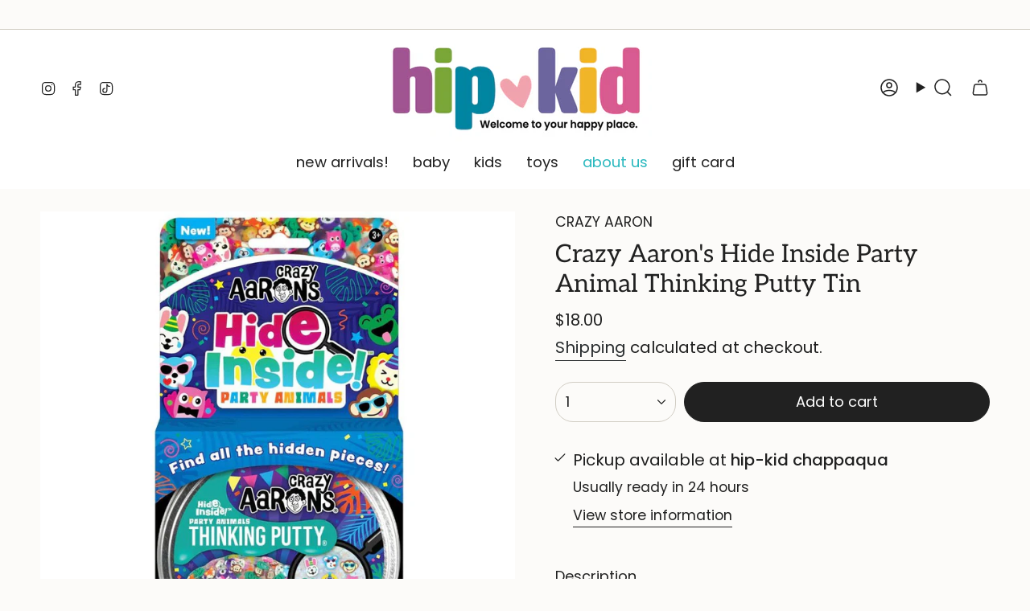

--- FILE ---
content_type: text/html; charset=utf-8
request_url: https://hip-kid.com/variants/39944792801367/?section_id=api-pickup-availability
body_size: 611
content:
<div id="shopify-section-api-pickup-availability" class="shopify-section">
<pickup-availability-preview class="pickup__preview"><svg aria-hidden="true" focusable="false" role="presentation" class="icon icon-check" viewBox="0 0 24 24"><path d="m5 13 4 4L19 7" stroke="#000" stroke-linecap="round" stroke-linejoin="round"/></svg><div class="pickup__info"><p class="pickup__info__text">
          Pickup available at <strong>hip-kid chappaqua</strong>
        </p>
        <p class="pickup__info__timing small">Usually ready in 24 hours</p>
        <button
          id="ShowPickupAvailabilityDrawer"
          class="pickup__button text-link small"
          aria-haspopup="dialog"
          data-popup-open
        >View store information
</button></div>
  </pickup-availability-preview>

  <pickup-availability-drawer>
    <popup-component>
      <dialog
        class="drawer"
        aria-modal="true"
        aria-labelledby="PickupAvailabilityHeading"
        data-pickup-drawer
        data-scroll-lock-required
      >
        <form method="dialog">
          <button class="visually-hidden" aria-label="Close"></button>
        </form>

        <div class="drawer__inner" data-scroll-lock-scrollable>
          <div class="drawer__head">
            <h3 class="drawer__heading" id="PickupAvailabilityHeading">Pickup options</h3>

            <button
              type="button"
              class="drawer__close"
              data-popup-close
              aria-label="Close"
            ><svg aria-hidden="true" focusable="false" role="presentation" class="icon icon-cancel" viewBox="0 0 24 24"><path d="M6.758 17.243 12.001 12m5.243-5.243L12 12m0 0L6.758 6.757M12.001 12l5.243 5.243" stroke="currentColor" stroke-linecap="round" stroke-linejoin="round"/></svg></button>
          </div>

          <div class="drawer__body" data-pickup-drawer-body data-scroll-lock-scrollable>
            <div class="pickup__product__wrap">
              <p class="pickup__product__title">Crazy Aaron&#39;s Hide Inside Party Animal Thinking Putty Tin</p></div>

            <ul
              class="pickup__list"
              role="list"
              aria-label="Pickup options"
              data-store-availability-drawer-content
              tabindex="0"
            ><li class="pickup__list__item">
                  <p class="strong"><svg aria-hidden="true" focusable="false" role="presentation" class="icon icon-check" viewBox="0 0 24 24"><path d="m5 13 4 4L19 7" stroke="#000" stroke-linecap="round" stroke-linejoin="round"/></svg>hip-kid chappaqua
                  </p><p class="small">
                      <em>Pickup available,
                        usually ready in 24 hours</em>
                    </p><address class="pickup__address">
                    <p>77 South Greeley Avenue<br>Chappaqua NY 10514<br>United States</p>
<a aria-label="+ 1 9 1 4 8 6 1 2 7 1 0" href="tel:+19148612710">+19148612710</a></address>
                </li></ul>
          </div>
        </div>
      </dialog>
    </popup-component>
  </pickup-availability-drawer></div>

--- FILE ---
content_type: text/html; charset=utf-8
request_url: https://hip-kid.com/products/crazy-aarons-hide-inside-party-animal-thinking-putty-tin?section_id=api-product-grid-item
body_size: 99
content:
<div id="shopify-section-api-product-grid-item" class="shopify-section">

<div data-api-content>
<grid-item
    class="grid-item product-item  product-item--centered product-item--outer-text product-item--has-quickbuy "
    id="product-item--api-product-grid-item-6805822308439"
    data-grid-item
    data-url="/products/crazy-aarons-hide-inside-party-animal-thinking-putty-tin"
    data-swap-id="true"
    
  >
    <div class="product-item__image double__image" data-product-image>
      <a
        class="product-link"
        href="/products/crazy-aarons-hide-inside-party-animal-thinking-putty-tin"
        aria-label="Crazy Aaron&#39;s Hide Inside Party Animal Thinking Putty Tin"
        data-product-link="/products/crazy-aarons-hide-inside-party-animal-thinking-putty-tin"
      ><div class="product-item__bg" data-product-image-default><figure class="image-wrapper image-wrapper--cover lazy-image lazy-image--backfill is-loading" style="--aspect-ratio: 1.25;" data-aos="img-in"
  data-aos-delay="||itemAnimationDelay||"
  data-aos-duration="800"
  data-aos-anchor="||itemAnimationAnchor||"
  data-aos-easing="ease-out-quart"><img src="//hip-kid.com/cdn/shop/products/332F971E-3F5C-4AD3-9559-91319BA61B8A.jpg?crop=center&amp;height=719&amp;v=1752961654&amp;width=899" alt="Crazy Aaron&#39;s Hide Inside Party Animal Thinking Putty Tin - hip-kid" width="899" height="719" loading="eager" srcset="//hip-kid.com/cdn/shop/products/332F971E-3F5C-4AD3-9559-91319BA61B8A.jpg?v=1752961654&amp;width=136 136w, //hip-kid.com/cdn/shop/products/332F971E-3F5C-4AD3-9559-91319BA61B8A.jpg?v=1752961654&amp;width=160 160w, //hip-kid.com/cdn/shop/products/332F971E-3F5C-4AD3-9559-91319BA61B8A.jpg?v=1752961654&amp;width=180 180w, //hip-kid.com/cdn/shop/products/332F971E-3F5C-4AD3-9559-91319BA61B8A.jpg?v=1752961654&amp;width=220 220w, //hip-kid.com/cdn/shop/products/332F971E-3F5C-4AD3-9559-91319BA61B8A.jpg?v=1752961654&amp;width=254 254w, //hip-kid.com/cdn/shop/products/332F971E-3F5C-4AD3-9559-91319BA61B8A.jpg?v=1752961654&amp;width=284 284w, //hip-kid.com/cdn/shop/products/332F971E-3F5C-4AD3-9559-91319BA61B8A.jpg?v=1752961654&amp;width=292 292w, //hip-kid.com/cdn/shop/products/332F971E-3F5C-4AD3-9559-91319BA61B8A.jpg?v=1752961654&amp;width=320 320w, //hip-kid.com/cdn/shop/products/332F971E-3F5C-4AD3-9559-91319BA61B8A.jpg?v=1752961654&amp;width=480 480w, //hip-kid.com/cdn/shop/products/332F971E-3F5C-4AD3-9559-91319BA61B8A.jpg?v=1752961654&amp;width=528 528w, //hip-kid.com/cdn/shop/products/332F971E-3F5C-4AD3-9559-91319BA61B8A.jpg?v=1752961654&amp;width=640 640w, //hip-kid.com/cdn/shop/products/332F971E-3F5C-4AD3-9559-91319BA61B8A.jpg?v=1752961654&amp;width=720 720w" sizes="500px" fetchpriority="high" class=" fit-cover is-loading ">
</figure>

&nbsp;</div><hover-images class="product-item__bg__under">
              <div class="product-item__bg__slider" data-hover-slider><div
                    class="product-item__bg__slide"
                    
                    data-hover-slide-touch
                  ><figure class="image-wrapper image-wrapper--cover lazy-image lazy-image--backfill is-loading" style="--aspect-ratio: 1.25;"><img src="//hip-kid.com/cdn/shop/products/332F971E-3F5C-4AD3-9559-91319BA61B8A.jpg?crop=center&amp;height=719&amp;v=1752961654&amp;width=899" alt="Crazy Aaron&#39;s Hide Inside Party Animal Thinking Putty Tin - hip-kid" width="899" height="719" loading="lazy" srcset="//hip-kid.com/cdn/shop/products/332F971E-3F5C-4AD3-9559-91319BA61B8A.jpg?v=1752961654&amp;width=136 136w, //hip-kid.com/cdn/shop/products/332F971E-3F5C-4AD3-9559-91319BA61B8A.jpg?v=1752961654&amp;width=160 160w, //hip-kid.com/cdn/shop/products/332F971E-3F5C-4AD3-9559-91319BA61B8A.jpg?v=1752961654&amp;width=180 180w, //hip-kid.com/cdn/shop/products/332F971E-3F5C-4AD3-9559-91319BA61B8A.jpg?v=1752961654&amp;width=220 220w, //hip-kid.com/cdn/shop/products/332F971E-3F5C-4AD3-9559-91319BA61B8A.jpg?v=1752961654&amp;width=254 254w, //hip-kid.com/cdn/shop/products/332F971E-3F5C-4AD3-9559-91319BA61B8A.jpg?v=1752961654&amp;width=284 284w, //hip-kid.com/cdn/shop/products/332F971E-3F5C-4AD3-9559-91319BA61B8A.jpg?v=1752961654&amp;width=292 292w, //hip-kid.com/cdn/shop/products/332F971E-3F5C-4AD3-9559-91319BA61B8A.jpg?v=1752961654&amp;width=320 320w, //hip-kid.com/cdn/shop/products/332F971E-3F5C-4AD3-9559-91319BA61B8A.jpg?v=1752961654&amp;width=480 480w, //hip-kid.com/cdn/shop/products/332F971E-3F5C-4AD3-9559-91319BA61B8A.jpg?v=1752961654&amp;width=528 528w, //hip-kid.com/cdn/shop/products/332F971E-3F5C-4AD3-9559-91319BA61B8A.jpg?v=1752961654&amp;width=640 640w, //hip-kid.com/cdn/shop/products/332F971E-3F5C-4AD3-9559-91319BA61B8A.jpg?v=1752961654&amp;width=720 720w" sizes="500px" fetchpriority="high" class=" fit-cover is-loading ">
</figure>
</div><div
                    class="product-item__bg__slide"
                    
                      data-hover-slide
                    
                    data-hover-slide-touch
                  ><figure class="image-wrapper image-wrapper--cover lazy-image lazy-image--backfill is-loading" style="--aspect-ratio: 1.25;"><img src="//hip-kid.com/cdn/shop/products/12C5AD60-4CA4-4293-BC2C-A67A3EF08327.jpg?crop=center&amp;height=703&amp;v=1752961654&amp;width=879" alt="Crazy Aaron&#39;s Hide Inside Party Animal Thinking Putty Tin - hip-kid" width="879" height="703" loading="lazy" srcset="//hip-kid.com/cdn/shop/products/12C5AD60-4CA4-4293-BC2C-A67A3EF08327.jpg?v=1752961654&amp;width=136 136w, //hip-kid.com/cdn/shop/products/12C5AD60-4CA4-4293-BC2C-A67A3EF08327.jpg?v=1752961654&amp;width=160 160w, //hip-kid.com/cdn/shop/products/12C5AD60-4CA4-4293-BC2C-A67A3EF08327.jpg?v=1752961654&amp;width=180 180w, //hip-kid.com/cdn/shop/products/12C5AD60-4CA4-4293-BC2C-A67A3EF08327.jpg?v=1752961654&amp;width=220 220w, //hip-kid.com/cdn/shop/products/12C5AD60-4CA4-4293-BC2C-A67A3EF08327.jpg?v=1752961654&amp;width=254 254w, //hip-kid.com/cdn/shop/products/12C5AD60-4CA4-4293-BC2C-A67A3EF08327.jpg?v=1752961654&amp;width=284 284w, //hip-kid.com/cdn/shop/products/12C5AD60-4CA4-4293-BC2C-A67A3EF08327.jpg?v=1752961654&amp;width=292 292w, //hip-kid.com/cdn/shop/products/12C5AD60-4CA4-4293-BC2C-A67A3EF08327.jpg?v=1752961654&amp;width=320 320w, //hip-kid.com/cdn/shop/products/12C5AD60-4CA4-4293-BC2C-A67A3EF08327.jpg?v=1752961654&amp;width=480 480w, //hip-kid.com/cdn/shop/products/12C5AD60-4CA4-4293-BC2C-A67A3EF08327.jpg?v=1752961654&amp;width=528 528w, //hip-kid.com/cdn/shop/products/12C5AD60-4CA4-4293-BC2C-A67A3EF08327.jpg?v=1752961654&amp;width=640 640w, //hip-kid.com/cdn/shop/products/12C5AD60-4CA4-4293-BC2C-A67A3EF08327.jpg?v=1752961654&amp;width=720 720w" sizes="500px" fetchpriority="high" class=" fit-cover is-loading ">
</figure>
</div></div>
            </hover-images></a>

      <div class="badge-box-container align--bottom-left body-x-small"></div>
<quick-add-product>
  <div class="quick-add__holder desktop" data-quick-add-holder="6805822308439"><form method="post" action="/cart/add" id="ProductForm--api-product-grid-item-6805822308439" accept-charset="UTF-8" class="shopify-product-form" enctype="multipart/form-data"><input type="hidden" name="form_type" value="product" /><input type="hidden" name="utf8" value="✓" /><input type="hidden" name="id" value="39944792801367"><input type="hidden" name="product-id" value="6805822308439" /><input type="hidden" name="section-id" value="api-product-grid-item" /></form><button
      class="quick-add__button btn btn--solid btn--small"
      
        type="submit"
        name="add"
        form="ProductForm--api-product-grid-item-6805822308439"
        aria-label="Add to cart"
        data-add-to-cart
      
    ><span class="btn__text">Add to cart
</span>
      <span class="btn__added">&nbsp;</span>
      <span class="btn__loader">
        <svg height="18" width="18" class="svg-loader">
          <circle r="7" cx="9" cy="9" />
          <circle stroke-dasharray="87.96459430051421 87.96459430051421" r="7" cx="9" cy="9" />
        </svg>
      </span>
      <span class="btn__error" data-message-error>&nbsp;</span>
    </button></div>
</quick-add-product>

    </div>

    <div
      class="product-information"
      style="--swatch-size: var(--swatch-size-filters);"
      data-product-information
    >
      <div class="product-item__info body-small">
        <a class="product-link" href="/products/crazy-aarons-hide-inside-party-animal-thinking-putty-tin" data-product-link="/products/crazy-aarons-hide-inside-party-animal-thinking-putty-tin">
          <p class="product-item__title">Crazy Aaron&#39;s Hide Inside Party Animal Thinking Putty Tin</p>

          <div class="product-item__price__holder"><div class="product-item__price" data-product-price>
<span class="price">
  
    <span class="new-price">
      
$18.00
</span>
    
  
</span>

</div>
          </div>
        </a>

<quick-add-product>
  <div class="quick-add__holder mobile" data-quick-add-holder="6805822308439"><form method="post" action="/cart/add" id="ProductForm--api-product-grid-item-6805822308439" accept-charset="UTF-8" class="shopify-product-form" enctype="multipart/form-data"><input type="hidden" name="form_type" value="product" /><input type="hidden" name="utf8" value="✓" /><input type="hidden" name="id" value="39944792801367"><input type="hidden" name="product-id" value="6805822308439" /><input type="hidden" name="section-id" value="api-product-grid-item" /></form><button
      class="quick-add__button btn btn--outline btn--small"
      
        type="submit"
        name="add"
        form="ProductForm--api-product-grid-item-6805822308439"
        aria-label="Add to cart"
        data-add-to-cart
      
    ><span class="btn__text">Add to cart
</span>
      <span class="btn__added">&nbsp;</span>
      <span class="btn__loader">
        <svg height="18" width="18" class="svg-loader">
          <circle r="7" cx="9" cy="9" />
          <circle stroke-dasharray="87.96459430051421 87.96459430051421" r="7" cx="9" cy="9" />
        </svg>
      </span>
      <span class="btn__error" data-message-error>&nbsp;</span>
    </button></div>
</quick-add-product>
</div>
    </div>
  </grid-item></div></div>

--- FILE ---
content_type: image/svg+xml
request_url: https://hip-kid.com/cdn/shop/t/17/assets/blank.svg?v=137076462089144180021764523416
body_size: 23221
content:
<?xml version="1.0" encoding="utf-8"?>
<!DOCTYPE svg PUBLIC "-//W3C//DTD SVG 1.1//EN" "http://www.w3.org/Graphics/SVG/1.1/DTD/svg11.dtd">

<svg xmlns="http://www.w3.org/2000/svg" viewBox="0 0 1052 400">

<style type="text/css">
 svg{
    fill: #BBBBBB;
    background-color: #CCCCCC;
  }
</style>

<path d="M103 177.9c0-.3-.2-.5-.4-.7-.2-.2-.5-.2-.8-.2l-13.4 3.1c-.3.1-.6.3-.7.6l-.7 2c-.7 1.9-2.6 2.6-3.6 2.9-1.2.3-2.5.6-3.8.9-6.3 1.5-14.1 3.3-21.4 6.6-6.8-6.3-12.7-11.1-15.7-13.5-.5-.4-1.2-.6-1.8-.5-.6.1-1.1.4-1.5.8-.5.3-2.1 1.5-2.8 3.7-2.9 9.4 1.8 15.3 7 19.9-4.9 5.5-8.1 12.9-8.1 22.9 0 36.1 20.1 42.8 33.4 47.3 8.1 2.7 12.7 4.5 12.7 9.6 0 5.4-5.4 7.2-12.8 9.7-14.1 4.7-33.3 11.1-33.3 47.2 0 10.2 3.3 17.7 8.4 23.2-5.3 4.6-10.2 10.6-7.3 20.1.7 2.2 2.2 3.3 2.8 3.7.4.4.9.7 1.5.8h.3c.5 0 1.1-.2 1.5-.5 3.1-2.4 9.2-7.4 16.1-13.9 7.2 3.2 14.9 5 21 6.4 1.4.3 2.6.6 3.8.9 1.1.3 2.9 1 3.6 2.9l.7 2c.1.3.4.6.7.6l13.4 3.1h.2c.2 0 .4-.1.6-.2.2-.2.4-.4.4-.7 6.9-50.3.2-77.3-3.8-93.4-1.3-5.3-2.3-9.2-2.3-12.1s.9-6.8 2.3-12.1c4.1-15.9 10.7-42.8 3.8-93.1zm-64.8 6.4c.5-1.8 2-2.6 2-2.7l.3-.3c.1-.1.2-.2.3-.2.1 0 .2 0 .3.1 2.8 2.3 8.5 6.8 15 12.8-4.2 2.1-8.1 4.7-11.5 8-6.5-5.7-8.4-11-6.4-17.7zm3 201.6c-.1.1-.3.1-.3.1-.1 0-.2 0-.3-.2l-.3-.3s-1.5-.9-2-2.7c-2.1-6.9-.1-12.1 6.8-18.1 3.4 3.3 7.4 5.8 11.6 7.9-6.8 6.3-12.5 11-15.5 13.3zM95 283.3c0 3.2 1 7.1 2.3 12.6 3.9 15.8 10.5 42.3 3.9 91.5l-11.8-2.7-.5-1.5c-.7-2-2.6-3.5-5-4.2-1.2-.3-2.5-.6-3.9-.9-16-3.7-42.8-10-42.8-37.9 0-34.6 18.5-40.8 32-45.3 7.6-2.5 14.2-4.7 14.2-11.6 0-6.8-6.5-8.9-14.1-11.5-13.5-4.5-32.1-10.7-32.1-45.4 0-27.9 26.8-34.2 42.8-37.9 1.4-.3 2.7-.6 3.9-.9 2.5-.6 4.3-2.1 5-4.2l.5-1.5 11.8-2.7c6.6 49.3 0 75.7-3.9 91.5-1.3 5.5-2.3 9.4-2.3 12.6z"/><path d="M96 372c-1.6 0-2.5 2.8-2.5 5.6s.8 5.6 2.5 5.6 2.5-2.8 2.5-5.6-.9-5.6-2.5-5.6zm0 10.2c-.6 0-1.5-1.8-1.5-4.6s.9-4.6 1.5-4.6 1.5 1.8 1.5 4.6-.9 4.6-1.5 4.6zm0-187.5c1.6 0 2.5-2.8 2.5-5.6s-.8-5.6-2.5-5.6-2.5 2.8-2.5 5.6c0 2.9.9 5.6 2.5 5.6zm0-10.1c.6 0 1.5 1.8 1.5 4.6s-.9 4.6-1.5 4.6-1.5-1.8-1.5-4.6.9-4.6 1.5-4.6zM83.5 296.7c-18.6.8-43.3 5.7-43.3 40.1 0 10.6 3.2 19 9.4 24.8 5 4.7 14.3 9.9 31 9.9 1.8 0 3.6-.1 5.6-.2 6.5-.4 11.9-4.9 13.4-11.1 1.6-6.5 6.1-29.8-4.5-56-1.9-4.7-6.6-7.6-11.6-7.5zm-42.3 40.1c0-33.2 23.8-38.2 41.9-39-.1.2-.2.3-.2.6.2 4.8.4 9.3.6 13.7-.1 23.6-15.1 33.9-28.4 43-2 1.4-3.9 2.6-5.7 4-.2.2-.4.4-.4.6-5.2-5.6-7.8-13.3-7.8-22.9zm8.9 24c.2 0 .3-.1.4-.2 1.8-1.3 3.6-2.6 5.6-3.9 10.8-7.4 23.8-16.3 28-33.3.4 5.8.8 11.1 1.1 15.7-4.8 8.6-12.2 17.7-22.6 27.8-.3.2-.3.6-.3.9-4.5-1.5-8.7-3.7-12.2-6.9.1-.1.1-.1 0-.1zm36 9.5c-5.5.4-14 .3-22-2 9.5-9.3 16.5-17.8 21.4-25.8 1.4 16.4 2.6 26.8 2.6 26.9 0 .2.1.4.2.5-.7.3-1.4.4-2.2.4zm12.5-10.4c-1.1 4.5-4.3 7.9-8.5 9.5v-.2c0-.1-1.4-11.8-2.9-30-.6-7.5-1.3-16.7-1.8-27.3v-.6c0-.1 0-.2-.1-.2-.2-4.1-.4-8.4-.5-12.9 0-.2-.1-.3-.2-.5 4.1.3 7.8 2.9 9.4 6.8 10.7 25.9 6.2 49 4.6 55.4zm1-153c-1.6-6.2-7-10.7-13.4-11.1-20.3-1.3-31.1 4.6-36.6 9.7-6.2 5.8-9.4 14.2-9.4 24.8 0 34.3 24.7 39.3 43.3 40.1h.5c4.8 0 9.3-3 11.1-7.5 10.6-26.2 6.1-49.5 4.5-56zM81 196.6c1.9 0 3.6.1 5.1.2.8.1 1.6.2 2.4.4-.2.2-.3.4-.3.6 0 .1-1.2 10.5-2.6 26.9-4.9-8.1-12-16.5-21.4-25.8-.1-.1-.1-.1-.2-.1 5.8-1.7 11.9-2.2 17-2.2zm-39.8 33.7c0-9.6 2.6-17.3 7.8-22.8 0 .3.1.6.4.8 1.7 1.3 3.5 2.5 5.4 3.8 13.6 9.4 29.1 20.1 28.1 45.6-.2 4.2-.2 7.3-.3 11.2 0 .2.1.3.1.5-18.1-.9-41.5-6.1-41.5-39.1zm43.2 39.1c.1-.1.2-.3.2-.5 0-3.9.1-7 .3-11.2 1-26.6-15.6-38.1-29-47.3-1.9-1.3-3.6-2.5-5.3-3.7-.2-.1-.4-.2-.6-.2l.2-.2c3.5-3.3 7.8-5.5 12.3-7-.2.4-.1.8.2 1.1 10.4 10.2 17.8 19.3 22.7 28.1 3 5.4 4.7 10.3 5.1 14.6.6 7.1 1.2 13 2 20.4 0 .4.4.8.8.8-1.9 3-5.3 4.9-8.9 5.1zm10-7.5c-.7-6.8-1.3-12.5-1.9-19.1-.4-4.5-2.2-9.6-5.2-15.1 1.4-18 2.8-29.6 2.8-29.7v-.3c4.2 1.6 7.4 5 8.5 9.5 1.6 6.3 6 29.1-4.2 54.7zM204.6 71.5c16 0 29.1-13 29.1-29.1s-13-29.1-29.1-29.1-29.1 13-29.1 29.1 13.1 29.1 29.1 29.1zm0-57.1c15.5 0 28.1 12.6 28.1 28.1 0 15.5-12.6 28.1-28.1 28.1S176.5 58 176.5 42.5c0-15.5 12.6-28.1 28.1-28.1z"/><path d="M227.5 42.7c0 .3.2.5.5.5h3.1c.3 0 .5-.2.5-.5s-.2-.5-.5-.5H228c-.3 0-.5.3-.5.5zm-49.4.5h3.1c.3 0 .5-.2.5-.5s-.2-.5-.5-.5h-3.1c-.3 0-.5.2-.5.5s.2.5.5.5zm26.2 22.2c-.3 0-.5.2-.5.5V69c0 .3.2.5.5.5s.5-.2.5-.5v-3.1c0-.3-.2-.5-.5-.5zm0-45.9c.3 0 .5-.2.5-.5v-3.1c0-.3-.2-.5-.5-.5s-.5.2-.5.5V19c0 .3.2.5.5.5zm12.4 42.9c-.1-.2-.4-.3-.7-.2-.2.1-.3.4-.2.7l1.6 2.7c.1.2.3.2.4.2.1 0 .2 0 .2-.1.2-.1.3-.4.2-.7l-1.5-2.6zm-24.2-39.9c.1.2.3.2.4.2.1 0 .2 0 .2-.1.2-.1.3-.4.2-.7l-1.6-2.7c-.1-.2-.4-.3-.7-.2-.2.1-.3.4-.2.7l1.7 2.8zm-8.3 31.1l-2.8 1.6c-.2.1-.3.4-.2.7.1.2.3.2.4.2.1 0 .2 0 .2-.1l2.8-1.6c.2-.1.3-.4.2-.7 0-.1-.4-.2-.6-.1zm40.6-22.3c.1 0 .2 0 .2-.1l2.8-1.6c.2-.1.3-.4.2-.7-.1-.2-.4-.3-.7-.2l-2.8 1.6c-.2.1-.3.4-.2.7.1.2.3.3.5.3zm3 24l-2.8-1.6c-.2-.1-.5-.1-.7.2-.1.2-.1.5.2.7l2.8 1.6c.1 0 .2.1.2.1.2 0 .3-.1.4-.2.2-.4.2-.7-.1-.8zm-46.4-25.7l2.8 1.6c.1 0 .2.1.2.1.2 0 .3-.1.4-.2.1-.2.1-.5-.2-.7l-2.8-1.6c-.2-.1-.5-.1-.7.2s.1.5.3.6zm11.8 32.6c-.2-.1-.5-.1-.7.2l-1.6 2.8c-.1.2-.1.5.2.7.1 0 .2.1.2.1.2 0 .3-.1.4-.2l1.6-2.8c.2-.4.1-.7-.1-.8zM216 22.7c.1 0 .2.1.2.1.2 0 .3-.1.4-.2l1.6-2.8c.1-.2.1-.5-.2-.7-.2-.1-.5-.1-.7.2l-1.6 2.8c0 .1.1.4.3.6zm-12.9 19.1s.1 0 .1.1c-.1.2-.1.5-.1.7l1.4 11.2c.1 1.1.4 2.2.9 3.2l.9 1.9c.1.2.3.3.5.3h.1c.2 0 .4-.2.4-.4l.3-2.1c.2-1.1.2-2.4.1-3.6l-1.2-10h13.2c2 0 4 0 5.9-.5.2-.1.4-.1.4-.4 0-.2-.2-.4-.4-.4-1.9-.5-3.9-.7-5.9-.7h-14c-.3-.3-.7-.4-1.2-.3-.3 0-.5.1-.7.3 0 0 0-.1-.1-.1l-18.1-14.8c-.2-.2-.5-.1-.7.1-.2.2-.1.5.1.7l18.1 14.8zm16.5.4c1.1 0 2.2-.2 3.3 0-1.1.2-2.2 0-3.3 0h-13.4 13.4z"/><path d="M211.3 38.3c.3 0 .5-.2.5-.5V27c0-.3-.2-.5-.5-.5s-.5.2-.5.5v10.9c0 .2.2.4.5.4zm-3-2.1c.3 0 .5-.2.5-.5v-6.5c0-.3-.2-.5-.5-.5s-.5.2-.5.5v6.5c0 .2.2.5.5.5zm-57.7-2h5.9c.3 0 .5-.2.5-.5s-.2-.5-.5-.5h-5.9c-.3 0-.5.2-.5.5s.2.5.5.5zm-8.1 5h2.4c.3 0 .5-.2.5-.5s-.2-.5-.5-.5h-2.4c-.3 0-.5.2-.5.5s.3.5.5.5zm13.1 4.5c0 .3.2.5.5.5h2.8c.3 0 .5-.2.5-.5s-.2-.5-.5-.5h-2.8c-.2 0-.5.3-.5.5zm-13.8 6.5h4c.3 0 .5-.2.5-.5s-.2-.5-.5-.5h-4c-.3 0-.5.2-.5.5s.2.5.5.5zm6.9 0h1.5c.3 0 .5-.2.5-.5s-.2-.5-.5-.5h-1.5c-.3 0-.5.2-.5.5s.3.5.5.5zm-34.9-16h5.9c.3 0 .5-.2.5-.5s-.2-.5-.5-.5h-5.9c-.3 0-.5.2-.5.5s.2.5.5.5zm-6.4 0h2.1c.3 0 .5-.2.5-.5s-.2-.5-.5-.5h-2.1c-.3 0-.5.2-.5.5s.3.5.5.5zm-11.3 0h5.3c.3 0 .5-.2.5-.5s-.2-.5-.5-.5h-5.3c-.3 0-.5.2-.5.5s.2.5.5.5zm20.4 9.5c0 .3.2.5.5.5h7.7c.3 0 .5-.2.5-.5s-.2-.5-.5-.5H117c-.3 0-.5.3-.5.5zm-4.8.5h2c.3 0 .5-.2.5-.5s-.2-.5-.5-.5h-2c-.3 0-.5.2-.5.5s.3.5.5.5zm-11.8 5.5c0 .3.2.5.5.5h5.5c.3 0 .5-.2.5-.5s-.2-.5-.5-.5h-5.5c-.3 0-.5.3-.5.5zM83.3 34.2h5.1c.3 0 .5-.2.5-.5s-.2-.5-.5-.5h-5.1c-.3 0-.5.2-.5.5s.3.5.5.5zm9 4h4.1c.3 0 .5-.2.5-.5s-.2-.5-.5-.5h-4.1c-.3 0-.5.2-.5.5s.3.5.5.5zm-9.5 1h2.4c.3 0 .5-.2.5-.5s-.2-.5-.5-.5h-2.4c-.3 0-.5.2-.5.5s.2.5.5.5zm-9.2-1h4.1c.3 0 .5-.2.5-.5s-.2-.5-.5-.5h-4.1c-.3 0-.5.2-.5.5s.2.5.5.5zm14 11.5c0 .3.2.5.5.5h1.5c.3 0 .5-.2.5-.5s-.2-.5-.5-.5h-1.5c-.3 0-.5.3-.5.5z"/><path d="M54.8 56.8v-.3c0-.1-.2-.3-.2-.3h5.2v1.5c0 1.3 1 2.5 2.3 2.5h6.7c1.3 0 2-1.2 2-2.5v-1.4h57v1.3c0 1.3 1.2 2.5 2.5 2.5h6.7c1.3 0 2.8-1.2 2.8-2.5v-1.5h28.5c.5 3 3.1 6 6.4 6h3.3c5.3 7 13.5 12.1 22.9 13.2.4 1.7 1.9 3 3.7 3s3.4-1.4 3.7-3.1c9.5-1.1 17.7-6 23-13.4.2.1.3.3.5.3h3.4c2.8 0 5.2-2 6.1-5H283l79.2.1c2.2 0 4.4-.6 6.3-1.8 4.5-3 10-7.5 10-12.6s-5.4-9.7-10-12.6c-1.9-1.2-4-1.8-6.3-1.8l-120.5.1c-.5-3.1-3.1-5.4-6.4-5.4h-3.8c-.1 0-.2-.1-.3-.1-6-8.2-15.7-13.5-26.7-13.5-10.9 0-20.6 5.6-26.6 13.6h-3.3c-2.8 0-5.2 2-6.1 4h-28.8V26c0-1.3-1.4-2.8-2.8-2.8h-6.7c-1.3 0-2.5 1.4-2.5 2.8v1.3h-57V26c0-1.3-.6-2.8-2-2.8H62c-1.3 0-2.3 1.4-2.3 2.8v1.2h-5V27c0-3.3-2.8-5.7-6.1-5.7H31.2c-3.3 0-6.4 2.4-6.4 5.7v29.8c0 3.3 3.1 5.5 6.4 5.5h17.5c3.3-.1 6.1-2.3 6.1-5.5zm149.8 20.4c-1.2 0-2.3-.8-2.7-1.9.9.1 1.8.1 2.7.1s1.8 0 2.7-.1c-.4 1.1-1.4 1.9-2.7 1.9zM367.4 32c3.4 2.2 9.1 6.6 9.1 11 0 2.8-2.3 5.4-4.8 7.6-.1-.1-.2-.4-.4-.4h-7.1c-.3 0-.5.2-.5.5s.2.5.5.5h6.6c-1.2 1-2.3 1.9-3.3 2.6-1.5 1-3.3 1.6-5.2 1.6l-120.4.1V35.2h2.7c.3 0 .5-.2.5-.5s-.2-.5-.5-.5h-2.7v-3.7h120.4c1.7 0 3.5.5 5.1 1.5zm-132-6.8c2.5 0 4.4 1.8 4.4 4.2v25.9c0 2.5-2 4.8-4.4 4.8h-2.8c3.2-5 5-11.1 5-17.5s-1.8-12.5-5-17.5h2.8zm-30.8-13.7c17.1 0 31 13.9 31 31s-13.9 31-31 31-31-13.9-31-31 13.9-31 31-31zm-30 13.7h2c-3.2 5-5 11.1-5 17.5s1.8 12.5 5 17.5h-2c-2.5 0-4.9-2.4-4.9-4.8V29.5c.1-2.5 2.5-4.3 4.9-4.3zm-6.8 4v20h-2.3c-.3 0-.5.2-.5.5s.2.5.5.5h2.3v4h-28v-25h28zm-30 28.6c0 .2-.2.4-.4.4h-7.1c-.2 0-.4-.2-.4-.4V25.7c0-.2.2-.4.4-.4h7.1c.2 0 .4.2.4.4v32.1zm-10-28.4v7.9h-4.1c-.3 0-.5.2-.5.5s.2.5.5.5h4.1v16.1h-57v-25h57zm-58 28.4c0 .2-.2.4-.4.4h-7.1c-.2 0-.4-.2-.4-.4V25.7c0-.2.2-.4.4-.4h7.1c.2 0 .4.2.4.4v32.1zm-10-3.6H49c-1.9 0-3.2-1.4-3.2-3.2v-5.6c0-.1-.2-.1-.2-.1h7.2v2.6c0 .6.4 1 1 1s1-.4 1-1v-12c0-.6-.4-1-1-1s-1 .4-1 1v2.3h-7v-5.5c0-1.8 1.4-3.5 3.2-3.5h10.8v25zm-16-21.5v5.5h-13V27.4c0-.7.5-1.1 1.2-1.1h15.9c.7 0 1.3 0 1.3 1H49c-3-.1-5.2 2.5-5.2 5.4zm-13.4 7.5h22.4v3H30.4c-.4 0-.6-.6-.6-1v-.8c0-.3.2-1.2.6-1.2zm.4 5h12.9s.1 0 .1.1V51c0 3 2.3 5.2 5.2 5.2h.2c0 1-.6 1-1.3 1H32c-.7 0-1.2-.1-1.2-.9V45.2zm-4 11.6V27c0-2.2 2.2-3.7 4.4-3.7h17.5c2.2 0 4.1 1.6 4.1 3.7v.3h-2.6c0-1-1.1-2-2.3-2H32c-1.3 0-2.2.8-2.2 2.1v11.5c-1 .3-2 1.4-2 2.6v.8c0 1.3 1 2.3 2 2.6v11.5c0 1.3.9 1.9 2.2 1.9h15.9c1.3 0 2.3-1 2.3-2h2.4s.1.2.1.3v.3c0 2.2-1.9 3.5-4.1 3.5H31.2c-2.2-.2-4.4-1.5-4.4-3.6z"/><path d="M246.9 51.2h5.9c.3 0 .5-.2.5-.5s-.2-.5-.5-.5h-5.9c-.3 0-.5.2-.5.5s.2.5.5.5zm25.5 0h3.9c.3 0 .5-.2.5-.5s-.2-.5-.5-.5h-3.9c-.3 0-.5.2-.5.5s.3.5.5.5zm5.8-4.5c0 .3.2.5.5.5h2.4c.3 0 .5-.2.5-.5s-.2-.5-.5-.5h-2.4c-.2 0-.5.3-.5.5zm-22.4-5.5h5.3c.3 0 .5-.2.5-.5s-.2-.5-.5-.5h-5.3c-.3 0-.5.2-.5.5s.3.5.5.5zm16.4-.5c0 .3.2.5.5.5h7.2c.3 0 .5-.2.5-.5s-.2-.5-.5-.5h-7.2c-.3 0-.5.3-.5.5zm38.3-5.5h5.9c.3 0 .5-.2.5-.5s-.2-.5-.5-.5h-5.9c-.3 0-.5.2-.5.5s.3.5.5.5zm47.9 16h2.3c.3 0 .5-.2.5-.5s-.2-.5-.5-.5h-2.3c-.3 0-.5.2-.5.5s.2.5.5.5zm-7.9-5h-2.4c-.3 0-.5.2-.5.5s.2.5.5.5h2.4c.3 0 .5-.2.5-.5s-.2-.5-.5-.5zm13.1-5h4.1c.3 0 .5-.2.5-.5s-.2-.5-.5-.5h-4.1c-.3 0-.5.2-.5.5s.2.5.5.5zm-4.1-6h1.5c.3 0 .5-.2.5-.5s-.2-.5-.5-.5h-1.5c-.3 0-.5.2-.5.5s.2.5.5.5zm-14.6 0h8.9c.3 0 .5-.2.5-.5s-.2-.5-.5-.5h-8.9c-.3 0-.5.2-.5.5s.2.5.5.5zm-11.7 0h2.8c.3 0 .5-.2.5-.5s-.2-.5-.5-.5h-2.8c-.3 0-.5.2-.5.5s.2.5.5.5zm-52.6 15.5c0 .3.2.5.5.5h2.3c.3 0 .5-.2.5-.5s-.2-.5-.5-.5h-2.3c-.3 0-.5.3-.5.5zm34.8 0c0 .3.2.5.5.5h2.3c.3 0 .5-.2.5-.5s-.2-.5-.5-.5h-2.3c-.3 0-.5.3-.5.5zm-17-4c0 .3.2.5.5.5h2.3c.3 0 .5-.2.5-.5s-.2-.5-.5-.5h-2.3c-.3 0-.5.3-.5.5zm-2.6-5.5h4.5c.3 0 .5-.2.5-.5s-.2-.5-.5-.5h-4.5c-.3 0-.5.2-.5.5s.3.5.5.5zm41.5 9H335c-.3 0-.5.2-.5.5s.2.5.5.5h2.3c.3 0 .5-.2.5-.5s-.2-.5-.5-.5zm-2.3-3.5c0-.3-.2-.5-.5-.5h-2.4c-.3 0-.5.2-.5.5s.2.5.5.5h2.4c.3 0 .5-.2.5-.5zm-5.9-5.5h4.5c.3 0 .5-.2.5-.5s-.2-.5-.5-.5h-4.5c-.3 0-.5.2-.5.5s.2.5.5.5zm-38.9 5c1.7 0 3.2-1.4 3.2-3.2s-1.4-3.2-3.2-3.2-3.2 1.5-3.2 3.2 1.4 3.2 3.2 3.2zm0-4.4c.6 0 1.2.5 1.2 1.2s-.5 1.2-1.2 1.2-1.2-.6-1.2-1.2.5-1.2 1.2-1.2zm16.1 4.4c1.7 0 3.2-1.4 3.2-3.2s-1.4-3.2-3.2-3.2-3.2 1.4-3.2 3.2 1.5 3.2 3.2 3.2zm0-4.4c.6 0 1.2.5 1.2 1.2s-.5 1.2-1.2 1.2-1.2-.5-1.2-1.2.6-1.2 1.2-1.2zm16.2 4.4c1.7 0 3.2-1.4 3.2-3.2s-1.4-3.2-3.2-3.2-3.2 1.4-3.2 3.2 1.4 3.2 3.2 3.2zm0-4.4c.6 0 1.2.5 1.2 1.2s-.5 1.2-1.2 1.2c-.6 0-1.2-.5-1.2-1.2s.5-1.2 1.2-1.2zm13 1.2c0 1.7 1.4 3.2 3.2 3.2s3.2-1.4 3.2-3.2-1.4-3.2-3.2-3.2-3.2 1.5-3.2 3.2zm3.1-1.2c.6 0 1.2.5 1.2 1.2s-.5 1.2-1.2 1.2c-.6 0-1.2-.5-1.2-1.2s.6-1.2 1.2-1.2zM76.4 43.7c0 .3.2.5.5.5h4.7c.3 0 .5-.2.5-.5s-.2-.5-.5-.5h-4.7c-.2 0-.5.3-.5.5zm196.1-8.5h2.9c.3 0 .5-.2.5-.5s-.2-.5-.5-.5h-2.9c-.3 0-.5.2-.5.5s.3.5.5.5zm-66.5 280c-.2-.2-.5-.2-.7-.1-.2.2-.2.5-.1.7 1 1.2 2.1 2.3 3.2 3.3.1.1.2.1.3.1.1 0 .3-.1.4-.2.2-.2.2-.5 0-.7-1-.9-2.1-1.9-3.1-3.1zm59.6-21.8c0-5.2-1.1-10.2-3.3-14.8-.1-.2-.4-.4-.7-.2-.2.1-.4.4-.2.7 2.2 4.5 3.2 9.3 3.2 14.4 0 18.4-15 33.3-33.3 33.3-7.1 0-13.8-2.2-19.5-6.3-.2-.2-.5-.1-.7.1-.2.2-.1.5.1.7 5.9 4.2 12.8 6.5 20.1 6.5 18.9 0 34.3-15.4 34.3-34.4zm-6.9-18.9c.1.1.3.2.4.2.1 0 .2 0 .3-.1.2-.2.3-.5.1-.7-1-1.4-2-2.7-3.2-4-.2-.2-.5-.2-.7 0-.2.2-.2.5 0 .7 1.1 1.3 2.2 2.6 3.1 3.9zm-12.6-10.9c2.3 1.1 4.4 2.5 6.3 4.1.1.1.2.1.3.1.1 0 .3-.1.4-.2.2-.2.1-.5-.1-.7-2-1.7-4.2-3.1-6.5-4.2-.2-.1-.5 0-.7.2-.1.2 0 .5.3.7zm-48.2 29.8c0-18.4 15-33.3 33.3-33.3 3.2 0 6.5.5 9.5 1.4.3.1.5-.1.6-.3.1-.3-.1-.5-.3-.6-3.2-.9-6.5-1.4-9.8-1.4-18.9 0-34.3 15.4-34.3 34.3 0 2.1.2 4.3.6 6.3 0 .2.3.4.5.4h.1c.3-.1.5-.3.4-.6-.4-2-.6-4.1-.6-6.2zm1.6 10c-.1-.3-.4-.4-.6-.3-.3.1-.4.4-.3.6.7 2.3 1.7 4.6 2.9 6.7.1.2.3.3.4.3.1 0 .2 0 .2-.1.2-.1.3-.4.2-.7-1.2-2-2.1-4.2-2.8-6.5z"/><path d="M231.3 315c11.9 0 21.6-9.7 21.6-21.6s-9.7-21.6-21.6-21.6-21.6 9.7-21.6 21.6 9.7 21.6 21.6 21.6zm0-41.1c4.6 0 8.8 1.6 12.1 4.3l-10 12.1c-.2.2-.1.5.1.7.1.1.2.1.3.1.1 0 .3-.1.4-.2l10-12.1c4.1 3.6 6.7 8.8 6.7 14.7 0 10.8-8.8 19.6-19.6 19.6-4.5 0-8.6-1.5-11.9-4.1l10-12.1c.2-.2.1-.5-.1-.7-.2-.2-.5-.1-.7.1l-10 12.1c-1.2-1-2.2-2.1-3.1-3.4l.1-.1 19.4-23.5c.2-.2.1-.5-.1-.7-.2-.2-.5-.1-.7.1L215 304.2c-2-3.1-3.2-6.7-3.2-10.6-.1-11 8.7-19.7 19.5-19.7zm44.7 19.5c0 2.3.4 4.5 1.2 6.7.1.2.3.3.5.3h.2c.3-.1.4-.4.3-.6-.8-2-1.1-4.2-1.1-6.3 0-10 8.1-18.1 18.1-18.1 6.4 0 12.4 3.4 15.6 8.9.1.2.4.3.7.2.2-.1.3-.4.2-.7-3.4-5.8-9.7-9.4-16.5-9.4-10.6-.1-19.2 8.5-19.2 19zm19.2 18.2c-5.7 0-10.9-2.6-14.4-7.1-.2-.2-.5-.3-.7-.1-.2.2-.3.5-.1.7 3.7 4.7 9.2 7.4 15.2 7.4 10.6 0 19.1-8.6 19.1-19.1 0-1.3-.1-2.6-.4-3.9-.1-.3-.3-.4-.6-.4-.3.1-.4.3-.4.6.2 1.2.4 2.4.4 3.7 0 10-8.1 18.2-18.1 18.2zm99.6-44.4c0-.6-.4-1-1-1h-43c-.6 0-1 .4-1 1v53c0 .6.4 1 1 1h43c.6 0 1-.4 1-1v-53zm-1 52h-42v-51h42v51z"/><path d="M379.8 271.7c0-.3-.2-.5-.5-.5h-12c-.3 0-.5.2-.5.5v43c0 .3.2.5.5.5h12c.3 0 .5-.2.5-.5v-43zm-12 .5h11v42h-11v-42zm-142 36.9c.1.1.2.1.3.1.1 0 .3-.1.4-.2l18.3-22.3c.2-.2.1-.5-.1-.7s-.5-.1-.7.1l-18.3 22.3c-.1.2-.1.6.1.7zm85.5-53.5c.3 0 .5-.2.5-.5v-8.9l4.6.7c.3 0 .6-.1.6-.4 0-.3-.1-.5-.4-.6l-5.1-.8c-.1 0-.4 0-.5.1-.1.1-.2.2-.2.4v9.5c0 .3.2.5.5.5zm11.9-7.7l15.6 2.4h.1c.2 0 .5-.2.5-.4 0-.3-.1-.5-.4-.6l-15.6-2.4c-.3 0-.5.1-.6.4 0 .3.1.6.4.6zm16.1 60.4c-.3 0-.5.2-.5.5v26.3c0 .3.2.5.5.5s.5-.2.5-.5v-26.3c0-.3-.2-.5-.5-.5zm0-20.5c-.3 0-.5.2-.5.5v13.9c0 .3.2.5.5.5s.5-.2.5-.5v-13.9c0-.2-.2-.5-.5-.5zm-28-17.2c.3 0 .5-.2.5-.5v-9c0-.3-.2-.5-.5-.5s-.5.2-.5.5v9c0 .3.2.5.5.5zm-16.1 37.5c-3.2 0-6.2-1-8.7-2.8-.2-.2-.5-.1-.7.1-.2.2-.1.5.1.7 2.7 2 5.9 3 9.3 3 8.6 0 15.7-7 15.7-15.7 0-1.7-.3-3.4-.8-5-.1-.3-.4-.4-.6-.3-.3.1-.4.4-.3.6.5 1.5.8 3.1.8 4.7-.1 8.1-6.7 14.7-14.8 14.7zm0-30.3c-8.6 0-15.7 7-15.7 15.7 0 2.8.8 5.6 2.2 8 .1.2.3.2.4.2.1 0 .2 0 .3-.1.2-.1.3-.4.2-.7-1.4-2.3-2.1-4.9-2.1-7.5 0-8.1 6.6-14.7 14.7-14.7 4.3 0 8.4 1.9 11.2 5.2.2.2.5.2.7.1.2-.2.2-.5.1-.7-3-3.5-7.4-5.5-12-5.5zm-82.5 57.4c.3.1.6.2.9.2.7 0 1.5-.4 1.8-1.1.5-1 .1-2.2-.9-2.7s-2.2-.1-2.7.9-.1 2.2.9 2.7zm-.1-2.2c.2-.5.8-.7 1.3-.5.5.2.7.8.5 1.3-.2.5-.8.7-1.3.5-.5-.2-.7-.8-.5-1.3z"/><path d="M447.3 179.2h-11.5v-1.5c0-.6-.4-1.5-.9-1.5H135.2c-.6 0-1.5.9-1.5 1.5v7.5h-2.4c-.6 0-.6.4-.6.9v203.2c0 .6 0 .9.6.9h308.4c.6 0 1-.3 1-.9v-4.1h6.5c.6 0 1.5-.5 1.5-1V179.9c.1-.6-.8-.7-1.4-.7zm-311.5-1h298v7h-298v-7zm280 21.6h-1.3c-.3 0-.5.2-.5.5s.3.5.5.5l.4.2c.2 0 .4.3.6.3.1 0 .3-.5.3-.5v127h-.1c-.4 0-1.1.2-2.8 1.6-.2.2-.2.5-.1.7.1.1.2.2.4.2.1 0 .2 0 .3-.1 1.6-1.3 2.1-1.4 2.2-1.4v-.5.5h.1v59.6H178.6c2.6-3 2.2-7.2.3-10-1.8-2.6-4.8-4.5-9-5.7-1-.3-2.1-.5-3.1-.7-2-.4-4-.9-5.9-1.7-2.5-1.1-5.1-3.4-5.3-6.5 0-.5 0-1.1.1-1.7.1-1.5.3-3-.7-4.2-1.6-2-4.8-1.1-7.1.7l-.3.3c-1.7 1.4-3.6 2.9-5.6 2.4-.2 0-.1 0-.2.1-2.1 1.5-6.9 1.8-8.9.2v-50.3c0-.1.8-.2 1.9-.4.3 0 .4-.3.3-.6 0-.3-.1-.5-.4-.4-.9.1-1.8.3-1.8.4V275h-.1.1c.2 0 .3-.1.4-.3.1-.3.2-.5-.1-.7-.2-.1-.3-.2-.3-.3V256c3 .6 5.6 1.2 8.3 1.7 3 .6 6.1 1.3 9.4 1.9 3.9.8 8.1 2 9.5 5.3 1.4 3.4-.9 7.1-2.8 10.5l-.5.9c-2.5 4.3-3.2 9.9.5 12.2 1.3.8 2.8 1 4.3 1.3 2.1.3 3.9.6 4.6 2.2.4.8.4 1.6.3 2.5-.1.8-.2 1.7-.3 2.5-.2 1.6-.4 3.2-.3 4.8.2 2.4 1.3 5.3 4 6.3.5.2 1 .3 1.6.3 1.6 0 3.7-.6 5-1.6.2-.1.5-.3.5-.4v32.7c0 5.4 4.4 10 9.8 10h11.1c-.1 0-.2.1-.2.3v.2c0 1 .2 1.9.7 2.9.1.2.3.3.5.3.1 0 .1 0 .2-.1.2-.1.4-.4.2-.7-.4-.8-.6-1.7-.6-2.5v-.1c0-.2-.1-.3-.2-.3H214v6.4c0 .6.5.6 1.1.6h15.3c.6 0 .7-.1.7-.6v-6.4h57.3c-.1 0-.3.7-.6 1.1-.2.2-.1.5.1.7.1.1.2.1.3.1.1 0 .3 0 .4-.1.4-.5.7-.7.8-1.7h17.3c.1 0 .1-.1.2-.1l34-5.3c2.5-.4 4.3-2.6 4.3-5.1v-3.5h54.9c1.7 0 3.1-1.1 3.1-2.7v-78.1c0-1.7-1.4-3.2-3.1-3.2h-54.9v-3.1c0-2.6-1.8-4.7-4.3-5.1l-14.7-2.3c-.3-1.1-.3-2.1.1-2.9 1-2 4-2.9 6.9-3.9 2.4-.8 4.6-1.5 5.7-2.7l.9-1.2c.3-.5.6-.9.9-1.3 1.1-1.1 3.1-1.6 5.2-1.2 1.6.3 3.2 1 4.5 2.1.8.7 1.5 1.5 2.3 2.4 1.6 1.8 3.2 3.7 5.7 4.2 1.5.3 3.8.1 5.4-1.1.9-.7 1.5-1.6 1.6-2.6.1-.9-.2-1.8-.4-2.5l-.9-2.4c-.6-1.6-1.3-3.2-1.6-4.9-1-5.7 3.8-7.2 8.8-8.8 1.1-.4 2.3-.7 3.4-1.1 2.3-.9 3.5-2.3 3.2-3.7-.3-1.3-1.6-1.9-2.5-2.3-1.5-.6-3.1-1-4.7-1.3-.4-.1-.8-.1-1.2-.2-1.1-.2-2.1-.3-3.1-.7-2.6-.9-4.7-3-6.5-4.8-1.6-1.6-2.5-2.6-2.7-4.8-.5-5.9 6.6-7 11.6-8h11.1c0 1-.1 1.2-.4 1.6-.1.2-.1.5.2.7.1 0 .2.1.2.1.2 0 .3-.1.4-.3.3-.6.5-1.3.5-2.1l1.2.3c.2 0 .4-.2.5-.2H416v12.7zm-175 35.4v2h-36v-2h36zm65 5v30.1c-3-1.5-6.8-2.4-10.6-2.4-11.3 0-20.9 7.4-24.2 17.6-1.2-5.9-3.6-11.4-7-16l3.4-3.1c.9-.8 1-2.3.2-3.2l-1.2-1.3c-.8-.9-2.3-1-3.2-.2l-3.3 3c-7.3-7.3-17.4-11.9-28.6-11.9-6.7 0-13 1.6-18.6 4.5l-3.1-4.7c-.3-.5-.9-.6-1.4-.3l-4.4 2.9c-.2.1-.4.4-.4.6s0 .5.1.8l3 4.6c-9.6 7.4-15.8 19-15.8 32 0 10.1 3.7 19.4 9.9 26.5l-4.3 4.6c-.2.2-.3.5-.3.7 0 .3.1.5.3.7l3.9 3.6c.2.2.4.3.7.3.3 0 .5-.1.7-.3l4.2-4.5c1.5 1.2 3.2 2.4 4.9 3.4l-1.8 4c-.7 1.6 0 3.6 1.6 4.3l2.5 1.2c.4.2.9.3 1.4.3 1.2 0 2.4-.7 2.9-1.9l1.9-4.1c.5.2 1.1.3 1.6.5l-.6 3.5c-.2 1.2.6 2.4 1.9 2.6l1.8.3h.4c1.1 0 2-.8 2.2-1.9l.5-3.3c1.4.1 2.8.2 4.2.2 19.6 0 36.1-14.1 39.7-32.7 3.3 10.2 12.9 17.6 24.2 17.6 3.9 0 7.5-.9 10.8-2.4-.1.1-.2.2-.2.4v30.4H186.4c-4.3 0-7.8-3.7-7.8-8v-91.6c0-4.3 3.5-7.4 7.8-7.4h119.4zm-11-6h-3v-3.9c0-.3-.2-.5-.5-.5s-.5.2-.5.5v3.9h-2v-3.9c0-.3-.2-.5-.5-.5s-.5.2-.5.5v3.9h-2v-3.9c0-.3-.2-.5-.5-.5s-.5.2-.5.5v3.9h-3v-3.9c0-.3-.2-.5-.5-.5s-.5.2-.5.5v3.9h-2v-3.9c0-.3-.2-.5-.5-.5s-.5.2-.5.5v3.9h-2v-3.9c0-.3-.2-.5-.5-.5s-.5.2-.5.5v3.9h-3v-3.9c0-.3-.2-.5-.5-.5s-.5.2-.5.5v3.9h-2v-3.9c0-.3-.2-.5-.5-.5s-.5.2-.5.5v3.9h-3v-6.6s.4-.4.5-.4h29.5c.1 0 0 .4 0 .4v6.6zm-30 1h30v.1l-3.4 1.9h-22.7l-3.9-2zm75.4 9.8c1.5.2 2.6 1.5 2.6 3.1v90.8c0 1.6-1.1 2.9-2.6 3.1l-33.4 5.1v-30.2c0-.3-.2-.5-.5-.5h-.1c8.5-4.1 14.4-12.8 14.4-22.9 0-9.8-5.6-18.4-13.8-22.6v-31l33.4 5.1zm4.6 8.2h54.9c.6 0 1.1.6 1.1 1.2v78.1c0 .6-.5.7-1.1.7h-54.9v-80zm-26.2 40.2c0 12.9-10.5 23.4-23.4 23.4s-23.4-10.5-23.4-23.4 10.5-23.4 23.4-23.4 23.4 10.5 23.4 23.4zm-96.7 39.4c1.4.3 2.8.6 4.2.8l-.5 3.3c-.1.7-.8 1.1-1.4 1l-1.8-.3c-.7-.1-1.1-.8-1-1.4l.5-3.4zm-15.7-10.2l-2.3-2.1c-6.9-7-11.2-16.5-11.2-27.1 0-12.8 6.3-24.1 15.9-31.1l2.8-1.9c5.8-3.5 12.5-5.5 19.8-5.5 21.2 0 38.5 17.3 38.5 38.5s-17.3 38.5-38.5 38.5c-9.5 0-18.2-3.5-25-9.3zm12.1 9.2l-1.9 4c-.5 1.1-1.9 1.6-3 1.1l-2.5-1.2c-1.1-.5-1.6-1.9-1.1-3l1.8-3.9c2.2 1.2 4.4 2.2 6.7 3zm-15.7-9.8c.6.6 1.2 1.1 1.8 1.7l-3.4 3.7-2.4-2.2 3.5-3.7.5.5zm7.8-63.3c-.8.5-1.5.9-2.2 1.5l-2.4-3.6 2.7-1.8 2.4 3.7-.5.2zm50.1 6.8l3.3-3c.5-.5 1.3-.4 1.8.1l1.2 1.3c.5.5.4 1.3-.1 1.8l-3.4 3c-.8-1.1-1.8-2.1-2.8-3.2zm-44.7 83.7h3c-.2 0 0 .1 0 .3v2.7c0 .3.2.5.5.5s.5-.2.5-.5v-2.7c0-.2-.5-.3-.7-.3h3.2c-.2 0-.5.1-.5.3v2.7c0 .3.2.5.5.5s.5-.2.5-.5v-2.7c0-.2 0-.3-.2-.3h3.2c-.2 0 0 .1 0 .3v2.7c0 .3.2.5.5.5s.5-.2.5-.5v-2.7c0-.2-.4-.3-.6-.3h2.6v5h-13v-5zm147.7-162c-4.1 1-8 3.2-7.6 8.1.2 2.5 1.2 3.7 2.9 5.4 1.9 1.9 4.1 4.1 6.9 5.1 1.1.4 2.2.5 3.3.7.4.1.8.1 1.2.2 1.5.3 3.1.7 4.5 1.2 1.2.5 1.8.9 1.9 1.6.3 1.3-1.7 2.2-2.5 2.6-1 .4-2.1.8-3.3 1.1-5 1.6-10.7 3.3-9.5 9.9.3 1.8 1 3.4 1.6 5.1.3.8.6 1.5.9 2.3.2.6.5 1.4.4 2.1-.1.8-.5 1.4-1.2 1.9-1.3 1-3.3 1.2-4.6.9-2.2-.4-3.6-2.1-5.2-3.9-.8-.9-1.6-1.8-2.4-2.5-1.4-1.2-3.1-2-4.9-2.3-2.4-.5-4.7.1-6.1 1.5-.4.4-.8.9-1.1 1.4-.3.4-.5.8-.8 1.1-.9 1.1-3 1.7-5.3 2.4-3.1 1-6.3 2-7.5 4.4-.5.9-.5 2-.3 3.1l-18.3-2.6c-.1 0-.1.2-.2.2h-11.5l1.7-1.4s0-.2.1-.2.1-.1.1-.2.1-.1.1-.2 0-.1.1-.2v-8.6c0-1.1-.8-2.3-2-2.3h-29.5c-1.2 0-2.5 1.3-2.5 2.3v8.3l.2.1c0 .1.1.1.1.2s.1.1.1.2.1.1.1.2.1.1.2.1c0 0 0 .3.1.3l1.7 1.4H243v-4.5c0-.6-.8-.5-1.4-.5H222v-2.5c0-.5-.2-.9-.7-1l-22.9-3 1.9-2.1c.4-.4.4-1-.1-1.4l-10.1-9.2c-.4-.4-1-.3-1.4.1l-3.2 3.5c-.2.2-.3.5-.3.7 0 .3.1.5.3.7l10.1 9.2s.1 0 .1.1l.1.1c.1 0 .1.1.2.1 0 0-.1 0 0 0l23.8 3.1v1.6h-16.3c-.6 0-.7 0-.7.5v4.5h-16.2c-5.4 0-9.8 4-9.8 9.4v56.5c0 .1-.2.3-.2.4.1.7-.5 1.2-.9 1.6-1.5 1.1-4.2 1.7-5.6 1.2-2.2-.9-3.2-3.5-3.3-5.5-.1-1.5.1-3 .3-4.6.1-.8.2-1.7.3-2.6.1-.9.1-2-.4-3-1-2-3.2-2.4-5.4-2.7-1.4-.2-2.9-.4-3.9-1.1-3.5-2.2-2-7.7-.1-10.8l.5-.9c2.1-3.5 4.4-7.5 2.9-11.3-1.5-3.8-6.1-5.1-10.3-5.9-3.3-.6-6.3-1.3-9.3-1.9-2.8-.6-5.5-1.2-8.5-1.8v-67.9h230.6zm-176 31.1l1.8-2 8.6 7.8-1.8 2-8.6-7.8zm-54.7 144.1c2 1.5 7.1 1 9.3-.4 2.3.6 4.4-1.2 6.1-2.6l.3-.3c1.5-1.2 4.3-2.5 5.7-.8.7.9.6 2.1.5 3.5-.1.6-.1 1.2-.1 1.8.2 3.6 3.1 6.2 5.9 7.4 1.9.9 4.1 1.4 6.1 1.8 1 .2 2 .5 3 .7 4 1.1 6.8 2.9 8.5 5.3 1.7 2.5 2.1 6.7-.4 9-.1.1-.2.4-.1.4h-44.7v-25.8zm306 25.8h-22v-201h22v201zm8-5h-6V186.1c0-.6-.4-.9-1-.9h-4v-4h11v202z"/><path d="M420.4 196.2h3.1c.3 0 .5-.2.5-.5s-.2-.5-.5-.5h-3.1c-.3 0-.5.2-.5.5s.2.5.5.5zm5.1 12h-5.1c-.3 0-.5.2-.5.5s.2.5.5.5h5.1c.3 0 .5-.2.5-.5s-.2-.5-.5-.5zm-5.1 13h3.1c.3 0 .5-.2.5-.5s-.2-.5-.5-.5h-3.1c-.3 0-.5.2-.5.5s.2.5.5.5zm5.1 24h-5.1c-.3 0-.5.2-.5.5s.2.5.5.5h5.1c.3 0 .5-.2.5-.5s-.2-.5-.5-.5zm-5.1-11h3.1c.3 0 .5-.2.5-.5s-.2-.5-.5-.5h-3.1c-.3 0-.5.2-.5.5s.2.5.5.5zm0 25h3.1c.3 0 .5-.2.5-.5s-.2-.5-.5-.5h-3.1c-.3 0-.5.2-.5.5s.2.5.5.5zm0 12h3.1c.3 0 .5-.2.5-.5s-.2-.5-.5-.5h-3.1c-.3 0-.5.2-.5.5s.2.5.5.5zm5.1 12h-5.1c-.3 0-.5.2-.5.5s.2.5.5.5h5.1c.3 0 .5-.2.5-.5s-.2-.5-.5-.5zm-5.1 13h3.1c.3 0 .5-.2.5-.5s-.2-.5-.5-.5h-3.1c-.3 0-.5.2-.5.5s.2.5.5.5zm0 13h3.1c.3 0 .5-.2.5-.5s-.2-.5-.5-.5h-3.1c-.3 0-.5.2-.5.5s.2.5.5.5zm5.1 11h-5.1c-.3 0-.5.2-.5.5s.2.5.5.5h5.1c.3 0 .5-.2.5-.5s-.2-.5-.5-.5zm-5.1 14h3.1c.3 0 .5-.2.5-.5s-.2-.5-.5-.5h-3.1c-.3 0-.5.2-.5.5s.2.5.5.5zm0 12h3.1c.3 0 .5-.2.5-.5s-.2-.5-.5-.5h-3.1c-.3 0-.5.2-.5.5s.2.5.5.5zm5.1 12h-5.1c-.3 0-.5.2-.5.5s.2.5.5.5h5.1c.3 0 .5-.2.5-.5s-.2-.5-.5-.5zm-2 12h-3.1c-.3 0-.5.2-.5.5s.2.5.5.5h3.1c.3 0 .5-.2.5-.5s-.2-.5-.5-.5zm0 13h-3.1c-.3 0-.5.2-.5.5s.2.5.5.5h3.1c.3 0 .5-.2.5-.5s-.2-.5-.5-.5zm-27-15.2c-.2-.7-.5-1.4-.6-2-.2-1.5.2-3 .7-4.4l.1-.3c.3-.7.6-1.5.7-2.3.4-2.7-1.1-5.6-3.6-6.7-4.8-2.2-7.3 1.6-9.8 5.3-1.9 2.8-3.8 5.7-6.8 6-2.6.2-5.1.2-7.7-.2-1.2-.2-2.2-.4-3.1-.9-1.6-1.1-2.3-3.1-2.9-5.1-.1-.4-.2-.8-.4-1.1-.5-1.4-1.1-2.7-1.8-4-.5-.9-1.4-2.1-2.7-2.4-.9-.2-1.8.2-2.6.6-.3.1-.6.3-.9.4-2.3.7-3-.2-4-1.5-.4-.5-.9-1.1-1.4-1.6-2.1-1.8-4.5-2-6.8-2-3.5 0-9.8.8-12 5.7-.7 1.6-.9 3.3-1 4.9l-.3 2.7c-.5 3.8-1 7.7.9 11.1.3.5.6 1 .9 1.4.5.7.9 1.3 1.2 2.1.3.7.4 1.5.6 2.4.2 1.1.4 2.2 1 3.2 1.6 2.8 6.7 4.3 10.5 4 2.9-.2 4.8-1.4 5.5-3.4.3-.9.4-1.9.4-2.9.1-1.8.2-2.9 1.2-3.3 1.2-.6 3.8-.1 8.9 5.2 2 2.1 4.8 3.5 7.7 3.8.2 0 .5 0 .7.1.6.1 1.1.1 1.6.2 1.1.3 1.7 1.1 2.4 1.9.6.7 1.2 1.4 2.1 1.9 1.1.5 2.4.7 3.6.7 2.5 0 5.1-.7 5.8-.9.9-.3 1.8-.7 2.7-1.1 1.7-.9 2.7-2.1 2.8-3.4 0-.5-.1-1.1-.2-1.6 0-.2-.1-.4-.1-.6-.5-3.3 1.1-3.9 3.2-4.7 1.5-.5 3.1-1.1 3.9-2.9.6-1.5.1-2.9-.4-4.3zm-.5 3.9c-.6 1.3-1.9 1.8-3.3 2.3-2.1.8-4.5 1.7-3.8 5.8 0 .2.1.4.1.6.1.4.2.9.2 1.3-.1 1.2-1.3 2.1-2.2 2.6-.8.4-1.6.8-2.5 1-2.6.8-6.5 1.4-8.7.3-.7-.4-1.2-1-1.8-1.6-.7-.9-1.5-1.8-2.9-2.2-.6-.2-1.2-.2-1.8-.3-.2 0-.5 0-.7-.1-2.6-.3-5.2-1.6-7.1-3.5-1.5-1.5-5.5-5.7-8.7-5.7-.5 0-.9.1-1.3.3-1.6.7-1.7 2.5-1.8 4.2 0 .9-.1 1.8-.3 2.6-.8 2.1-3.3 2.6-4.7 2.7-3.8.3-8.4-1.4-9.6-3.5-.5-.9-.7-1.9-.9-2.9-.2-.9-.3-1.7-.7-2.6-.3-.8-.8-1.5-1.3-2.2-.3-.5-.6-.9-.8-1.4-1.7-3.2-1.2-6.9-.8-10.5.1-.9.2-1.9.3-2.8.1-1.5.3-3.1.9-4.5 2.1-4.5 8.5-5.1 11.1-5.1 2.1 0 4.3.2 6.1 1.8.5.4.9.9 1.3 1.4 1.1 1.4 2.2 2.8 5.1 1.9.3-.1.7-.3 1-.4.7-.3 1.4-.6 2-.5.9.2 1.6 1.1 2 1.9.7 1.2 1.3 2.5 1.7 3.8.1.4.2.7.4 1.1.7 2.2 1.4 4.4 3.3 5.6 1 .7 2.3.9 3.5 1.1 2.6.4 5.3.4 7.9.2 3.5-.3 5.5-3.4 7.5-6.5 2.4-3.6 4.4-6.8 8.5-4.9 2.1 1 3.4 3.4 3 5.7-.1.7-.4 1.4-.6 2.1l-.1.3c-.6 1.5-1.1 3.2-.8 4.9.1.7.4 1.5.7 2.2.6 1.2 1.1 2.4.6 3.5zm-75.2-11.6c-1.3-.5-2.4-.5-3.5.1-2.4 1.3-3.7 4.9-4.5 8-.5 2.1-1.3 4.9-.3 7.4.6 1.4 1.9 2.6 3.4 3 .3.1.7.1 1 .1.8 0 1.5-.3 2.1-.7.1-.1.1-.2.2-.3.2-.8.4-1.7.6-2.5.8-3.6 1.6-7 3-10.4.2-.6.6-1.3.5-2.1-.2-1.1-1.1-2.1-2.5-2.6zm1.1 4.4c-1.5 3.5-2.2 6.9-3 10.5-.2.8-.3 1.5-.5 2.3-.6.4-1.3.5-2.1.3-1.2-.3-2.3-1.3-2.7-2.4-.8-2-.3-4.2.3-6.7.4-1.7 1.6-6.1 4-7.4.4-.2.9-.3 1.3-.3s.9.1 1.4.3c.4.2 1.7.7 1.8 1.8-.1.5-.3 1-.5 1.6zm-17.3-9.3c-.9-.1-1.6-.3-2.1-.5-.7-.3-1.1-.8-1.6-1.3-.7-.9-1.6-1.9-3.8-1.6-1.6.2-3.2 1.1-4 2.4-.6.9-.8 2-.4 3 .5 1.5 1.6 2.3 2.7 3.2.7.5 1.3 1 1.8 1.6.6.8 1.1 1.6 1.6 2.5.7 1.2 1.4 2.5 2.6 3.6.5.5 1.3 1.1 2.2 1.1h.3c1.6-.3 2.1-2.3 2.3-3 .3-1.1.7-2.2 1.2-3.2.9-2.1 1.8-4.1.9-5.7-.5-1.1-1.7-1.7-3.7-2.1zm1.9 7.3c-.5 1.1-1 2.3-1.3 3.4-.3 1.4-.8 2.1-1.5 2.2-.5.1-1-.2-1.7-.8-1.1-1-1.7-2.2-2.4-3.4-.5-.9-1-1.8-1.7-2.7-.5-.7-1.3-1.2-1.9-1.7-1-.8-2-1.5-2.4-2.7-.2-.7-.1-1.4.3-2.1.7-1 2-1.8 3.2-1.9h.5c1.3 0 1.8.6 2.4 1.3.5.6 1 1.2 1.9 1.6.6.3 1.4.4 2.3.5l.1-.5-.1.5c1.6.3 2.6.8 3 1.5.9 1.2.1 3-.7 4.8z"/><path d="M370.4 354.9c1.5.4 3.3.9 5.1.9h.5c3.1-.1 5.4-1.2 7.1-3.3.9-1.2 1.4-2.4 1.8-3.7.5-1.4.9-2.6 1.9-3.6 1.8-1.9 2.6-3.9 2.1-5.2-.3-.7-1.2-1.6-3.4-1.6s-4.4 1.2-6.5 2.3c-1.2.6-2.3 1.2-3.3 1.5-.9.3-1.9.5-2.8.8-1.7.4-3.5.8-5.1 1.8-2.7 1.7-3 3.5-2.8 4.8.1 2.3 2.4 4.5 5.4 5.3zm-2.3-9.3c1.4-.9 3.1-1.3 4.8-1.7 1-.2 1.9-.5 2.9-.8 1.1-.4 2.2-1 3.4-1.7 2.1-1.1 4.2-2.2 6.1-2.2h.1c.9 0 2.1.2 2.4 1 .4.9-.3 2.6-1.9 4.1-1.2 1.2-1.7 2.6-2.1 4-.4 1.2-.8 2.4-1.6 3.4-1.5 1.9-3.5 2.8-6.3 3-1.8.1-3.6-.4-5.2-.8-2.6-.8-4.6-2.7-4.9-4.6-.2-1.3.6-2.6 2.3-3.7zM343.8 219c.6 0 1-.4 1-1v-18.4c0-.6-.4-1-1-1s-1 .4-1 1V218c0 .5.4 1 1 1zm-5 4.8c.6 0 1-.4 1-1v-28.1c0-.6-.4-1-1-1s-1 .4-1 1v28.1c0 .6.4 1 1 1zm-190.5 85.8c0-1.6-1.3-3-3-3s-3 1.3-3 3 1.3 3 3 3 3-1.4 3-3zm-4.9 0c0-1.1.9-2 2-2s2 .9 2 2-.9 2-2 2c-1.2 0-2-.9-2-2zm123 42.3c-1.6 0-3 1.3-3 3s1.3 3 3 3 3-1.3 3-3-1.4-3-3-3zm0 5c-1.1 0-2-.9-2-2s.9-2 2-2 2 .9 2 2-1 2-2 2zm125.2-148.1c0 1.6 1.3 3 3 3s3-1.3 3-3c0-1.6-1.3-3-3-3s-3 1.3-3 3zm3-2c1.1 0 2 .9 2 2s-.9 2-2 2-2-.9-2-2 .9-2 2-2zM200.2 375.3c-1 0-1.9.8-1.9 1.9 0 1 .8 1.9 1.9 1.9s1.9-.8 1.9-1.9c0-1.1-.8-1.9-1.9-1.9zm0 2.7c-.5 0-.9-.4-.9-.9s.4-.9.9-.9.9.4.9.9-.4.9-.9.9zm25.3-8.5c-1.1 0-2 .9-2 2s.9 2 2 2 2-.9 2-2-.9-2-2-2zm0 3c-.5 0-1-.4-1-1 0-.5.4-1 1-1s1 .4 1 1-.4 1-1 1zm164.7-135.7c-1.1 0-2 .9-2 2s.9 2 2 2 2-.9 2-2-.9-2-2-2zm0 3c-.5 0-1-.4-1-1 0-.5.4-1 1-1s1 .4 1 1c0 .5-.5 1-1 1zm-30.6.9c-1.1 0-2 .9-2 2s.9 2 2 2 2-.9 2-2-.9-2-2-2zm0 3c-.5 0-1-.4-1-1 0-.5.4-1 1-1 .5 0 1 .4 1 1 0 .5-.4 1-1 1zM221.5 372.3l-1.2.9c-.2.2-.3.5-.1.7.1.1.3.2.4.2.1 0 .2 0 .3-.1l1.2-.9c.2-.2.2-.5.1-.7-.2-.2-.5-.3-.7-.1zm-3.8 2.5c-.9.5-1.9.8-2.9 1-.3.1-.4.3-.4.6.1.2.3.4.5.4h.1c1.1-.3 2.1-.6 3.1-1.1.2-.1.4-.4.2-.7-.1-.2-.4-.3-.6-.2zm-5.9 1.4h-3.2c-.3 0-.5.2-.5.5s.2.5.5.5h3.2c.3 0 .5-.2.5-.5s-.2-.5-.5-.5zm-6.3 0c-.5 0-1 0-1.5.1-.3 0-.5.3-.5.5 0 .3.2.5.5.5.5 0 1-.1 1.5-.1.3 0 .5-.2.5-.5s-.2-.5-.5-.5zm-8.5-1.3c-.4-.2-.8-.5-1.3-.7-.2-.1-.5-.1-.7.1-.2.2-.1.5.1.7.4.3.9.6 1.3.8.1 0 .2.1.2.1.2 0 .4-.1.4-.3.3-.3.3-.6 0-.7zm-5.7-4.6c-.2-.2-.5-.2-.7 0-.2.2-.2.5 0 .7.8.8 1.5 1.5 2.2 2.1.1.1.2.1.3.1.1 0 .3-.1.4-.2.2-.2.2-.5 0-.7-.8-.5-1.5-1.2-2.2-2zm-3.7-4.2l-.3-.3c-.2-.2-.5-.2-.7-.1-.2.2-.2.5-.1.7l.3.3c.6.7 1.1 1.3 1.7 2 .1.1.2.2.4.2.1 0 .2 0 .3-.1.2-.2.2-.5.1-.7-.6-.7-1.1-1.3-1.7-2zm-4.3-4.9c-.2-.2-.5-.2-.7 0-.2.2-.2.5 0 .7.6.6 1.3 1.3 2 2.2.1.1.2.2.4.2.1 0 .2 0 .3-.1.2-.2.2-.5 0-.7-.7-.9-1.3-1.6-2-2.3zm-32.4-24.1l-.8-.3c-.7-.2-1.3-.5-2-.8-.3-.1-.5 0-.7.3-.1.3 0 .5.3.7.7.3 1.4.5 2.1.8l.8.3h.2c.2 0 .4-.1.5-.3-.1-.3-.2-.6-.4-.7zm-9.7-13.9c-.2-.1-.5-.1-.7.2l-.2.3c-.5.8-1 1.7-1.3 2.4-.1.2 0 .5.2.7h.2c.2 0 .4-.1.5-.3.3-.7.8-1.5 1.3-2.3l.2-.3c.1-.2.1-.5-.2-.7zm1-1.7c.1 0 .1.1.2.1.2 0 .4-.1.4-.3.5-1 .9-1.9 1.2-2.9.1-.3-.1-.5-.3-.6-.3-.1-.5.1-.6.3-.3.9-.6 1.8-1.1 2.7-.2.2-.1.5.2.7zm3.1 13.3c-1-.5-1.8-1-2.6-1.5-.2-.1-.5-.1-.7.1-.2.2-.1.5.1.7.8.5 1.6 1 2.7 1.5.1 0 .2.1.2.1.2 0 .4-.1.4-.3.3-.2.2-.5-.1-.6zm8.4 3.5c-.2-.1-.5 0-.7.2-.1.2 0 .5.2.7 1 .5 1.7 1 2.4 1.6.1.1.2.1.3.1.1 0 .3-.1.4-.2.2-.2.2-.5 0-.7-.7-.6-1.6-1.2-2.6-1.7zm5.5 7.7c.3-.1.4-.3.4-.6-.3-1.1-.8-2-1.5-2.9-.2-.2-.5-.2-.7-.1-.2.2-.2.5-.1.7.6.7 1 1.5 1.3 2.5.1.2.3.4.5.4h.1zm.8 2.4c0-.3-.3-.5-.5-.5-.3 0-.5.3-.5.5v.4c.1.9.1 1.8.3 2.7 0 .2.3.4.5.4h.1c.3 0 .5-.3.4-.6-.1-.9-.2-1.7-.3-2.6v-.3zm3.2 7.4c-1-.5-1.6-1-2-1.7l-.4.2-.4.3c.4.9 1.2 1.5 2.5 2.1h.2c.2 0 .4-.1.5-.3 0-.2-.2-.5-.4-.6zm-23.9-26.7c0-.3-.3-.5-.5-.5-.3 0-.5.3-.5.5.1 1 .6 2 1.5 2.9.1.1.2.2.4.2.1 0 .2 0 .3-.1.2-.2.2-.5 0-.7-.7-.7-1.1-1.5-1.2-2.3zm38.1 29.4c-.1.3.1.5.4.6 1.2.2 2.1.5 2.6.9l.4-.4.2-.4c-.6-.5-1.6-.8-3-1.1-.3-.1-.6.1-.6.4zm-8.5-1.4c-1.1-.1-2.1-.3-2.9-.5-.3-.1-.5.1-.6.4s.1.5.4.6c.9.2 1.9.3 3 .5h.1c.2 0 .5-.2.5-.4 0-.3-.2-.6-.5-.6zm6 .6c-.7-.1-1.5-.1-2.3-.2l-.7-.1c-.3 0-.5.2-.5.5s.2.5.5.5l.7.1c.8.1 1.6.1 2.3.2h.1c.3 0 .5-.2.5-.4-.1-.3-.3-.6-.6-.6zm-31.1-44c0 .5-.1 1-.1 1.5 0 .3.2.5.4.6h.1c.2 0 .5-.2.5-.4.1-.5.1-1 .1-1.5 0-.3-.2-.5-.5-.5-.2-.2-.5 0-.5.3zm1.7-10.8c-.3.1-.4.3-.4.6.1.5.2 1 .4 1.5.1.2.3.4.5.4h.1c.3-.1.4-.3.4-.6-.1-.5-.2-1-.3-1.4-.1-.4-.4-.5-.7-.5zm-7.2-28.1c.3-.1.4-.3.4-.6-.1-.3-.3-.4-.6-.4l-.4.1c-.8.2-1.6.4-2.3.5-.3 0-.5.3-.4.6 0 .3.2.4.5.4h.1c.8-.1 1.7-.3 2.5-.5l.2-.1zm7.7 2.4c.4.5.7 1 .9 1.6.1.2.3.3.5.3h.2c.3-.1.4-.4.2-.7-.3-.6-.6-1.1-1-1.7-.2-.3-.4-.5-.6-.7-.2-.2-.5-.2-.7-.1s-.2.5-.1.7l.6.6zm1.6 4.1v.2c0 .7-.1 1.5-.3 2.4-.1.3.1.5.4.6h.1c.2 0 .4-.2.5-.4.3-1 .4-1.9.4-2.7v-.3c0-.3-.2-.5-.5-.5-.4.2-.7.4-.6.7zm-2.5 19.8c.1 0 .1 0 0 0 .3 0 .5-.3.5-.6-.1-.9-.2-1.9-.2-2.8 0-.3-.3-.5-.5-.5-.3 0-.5.2-.5.5 0 .9.1 1.9.2 2.9.1.3.3.5.5.5zm-1.4-26.2c.2 0 .4-.1.4-.3.1-.2 0-.5-.2-.7-.8-.4-1.8-.7-2.8-.7h-.2c-.3 0-.5.2-.5.5s.3.5.5.5h.2c.8 0 1.6.2 2.3.5.1.2.2.2.3.2zm1.2 20.3c.3 0 .5-.1.5-.3.1-.9.2-1.8.4-2.7.1-.3-.1-.5-.4-.6-.3 0-.5.1-.6.4-.2 1-.3 1.8-.4 2.7 0 .4.2.5.5.5zm1.6-5.6l.9-2.7c.1-.3-.1-.5-.3-.6s-.6.1-.6.3c-.3.8-.6 1.7-.9 2.7-.1.3.1.5.3.6h.1c.2.1.4-.1.5-.3zm83.6 79.8c-.6.2-1.1.5-1.4.9-.2.2-.2.5 0 .7.1.1.2.1.3.1.1 0 .3-.1.4-.2.3-.3.6-.5 1.1-.7.3-.1.4-.4.3-.7-.1-.1-.4-.2-.7-.1zm24.6-7.8c-.3-.1-.5 0-.7.2l-.3.8c-.3.6-.5 1.2-.8 1.8-.1.2 0 .5.2.7.1 0 .1.1.2.1.2 0 .4-.1.4-.3.3-.6.6-1.2.8-1.8l.3-.8c.2-.3.1-.6-.1-.7zm2.5-4.6c-.7.6-1.3 1.3-1.9 2.3-.1.2-.1.5.2.7.1.1.2.1.3.1.2 0 .3-.1.4-.2.5-.8 1.1-1.5 1.7-2 .2-.2.2-.5.1-.7-.2-.3-.5-.4-.8-.2zm-5.8 9.7c-.6.8-1.2 1.4-1.9 1.8-.2.1-.3.5-.1.7.1.1.3.2.4.2.1 0 .2 0 .3-.1.8-.5 1.5-1.2 2.2-2 .2-.2.1-.5-.1-.7-.3-.1-.6-.1-.8.1zm-9.8 2.6l-1.2-.1c-.5 0-1.1-.1-1.7-.1-.3 0-.5.2-.5.5s.2.5.5.5c.5 0 1.1.1 1.6.1l1.2.1c.3 0 .5-.2.5-.5.1-.3-.1-.5-.4-.5zm5.5.1c-.4.1-1 .1-1.6.1h-1.2c-.3 0-.5.2-.5.5s.2.5.5.5h1.2c.6 0 1.2 0 1.7-.1.3 0 .5-.3.4-.6 0-.2-.2-.4-.5-.4zm-11.2-.6H233c-.3 0-.5.5-.5.7 0 .3.2.7.5.7.9 0 1.8-.3 2.8-.2.3 0 .5-.3.5-.6.1-.2-.1-.6-.4-.6zm25.6-13.4c-.5 0-1.1.1-1.6.3-.3.1-.4.3-.4.6.1.2.3.4.5.4h.1c.4-.1.9-.2 1.4-.2.3 0 .5-.3.5-.5s-.2-.6-.5-.6zm12.1 2c-.9-.4-1.9-.7-2.9-1-.3-.1-.5.1-.6.4-.1.3.1.5.4.6 1 .3 1.9.6 2.8.9h.2c.2 0 .4-.1.5-.3-.1-.2-.2-.5-.4-.6zm2.6 1.5c-.2-.2-.5-.1-.7.1-.2.2-.1.5.1.7.8.6 1.5 1.2 2.1 2 .1.1.2.2.4.2.1 0 .2 0 .3-.1.2-.2.2-.5.1-.7-.7-.9-1.4-1.6-2.3-2.2zM301 384c-.8-.2-1.8-.4-3-.6-.3 0-.5.2-.6.4 0 .3.2.5.4.6 1.2.2 2.1.3 2.9.5h.1c.2 0 .4-.2.5-.4.1-.2 0-.4-.3-.5zm-6-1c-1.2-.2-2.1-.3-2.9-.5-.3-.1-.5.1-.6.4-.1.3.1.5.4.6.8.2 1.8.4 3 .5h.1c.2 0 .5-.2.5-.4 0-.3-.2-.5-.5-.6zm-5.6-1.4c-.8-.4-1.5-.9-2.2-1.5l-.1-.1c-.2-.2-.5-.2-.7 0s-.2.5 0 .7l.1.1c.7.7 1.5 1.3 2.4 1.7.1 0 .1.1.2.1.2 0 .4-.1.4-.3.2-.3.1-.6-.1-.7zM284 375c-.1-.3-.4-.4-.7-.3-.3.1-.4.4-.3.7.4 1 .9 1.9 1.4 2.7.1.2.3.2.4.2.1 0 .2 0 .3-.1.2-.1.3-.5.2-.7-.5-.6-.9-1.5-1.3-2.5zm-1-2.7c-.2-.8-.4-1.5-.7-2.3l-.2-.6c-.1-.3-.4-.4-.6-.3-.3.1-.4.4-.3.6l.2.6c.2.8.4 1.5.7 2.3.1.2.3.4.5.4h.1c.3-.2.4-.5.3-.7zm20.9 12.8c-.2-.1-.5 0-.7.2-.1.2 0 .5.2.7.9.5 1.6 1 2.2 1.7.1.1.2.2.4.2.1 0 .2 0 .3-.1.2-.2.2-.5 0-.7-.6-.9-1.4-1.5-2.4-2zm-22.6-18.6c-.4-1.1-.8-2-1.2-2.8-.1-.2-.4-.3-.7-.2-.2.1-.3.4-.2.7.4.8.8 1.7 1.1 2.7.1.2.3.3.5.3h.2c.3-.2.4-.4.3-.7zM280 353c0-.3-.2-.5-.5-.5h-.6c-.8 0-1.6 0-2.4-.1-.3 0-.5.2-.5.5s.2.5.5.5c.8 0 1.6.1 2.4.1h.6c.3 0 .5-.2.5-.5zm5.3-1.3c-.8.3-1.7.5-2.8.6-.3 0-.5.3-.4.6 0 .3.2.4.5.4h.1c1.2-.1 2.2-.4 3-.7.3-.1.4-.4.3-.6s-.5-.4-.7-.3zm-11.7.5c-.8-.1-1.4-.2-1.9-.2-.5-.1-.9-.1-1.1-.1-.3 0-.5.2-.5.5s.2.5.5.5c.2 0 .5 0 1 .1s1.2.1 2 .2c.3 0 .5-.2.5-.5-.1-.2-.3-.5-.5-.5zm-68.9 10.2c.1.2.3.4.5.4h.1c.3-.1.4-.3.4-.6-.2-1-.6-1.9-1.2-2.9-.1-.2-.5-.3-.7-.2-.2.1-.3.5-.2.7.6.9.9 1.7 1.1 2.6zm-2.9-6.5c-.4-.5-.8-.9-1.2-1.4-.2-.2-.5-.2-.7-.1-.2.2-.2.5-.1.7.4.5.8.9 1.2 1.4.3.3.5.6.8.9.1.1.2.2.4.2.1 0 .2 0 .3-.1.2-.2.2-.5.1-.7-.2-.3-.5-.6-.8-.9zm2.3 12.2c.7-.8 1.5-1.6 1.7-2.8 0-.3-.1-.5-.4-.6-.3 0-.5.1-.6.4-.2.9-.8 1.6-1.4 2.2-.2.2-.2.5 0 .7.1.1.2.1.3.1.1.1.3.1.4 0zm-2.1 1.5c-.2-.1-.5-.1-.7.1-.6.9-.9 1.9-1 3 0 .3.2.5.5.5s.5-.2.5-.5c.1-.9.4-1.8.9-2.6.1-.1.1-.4-.2-.5zm-61.4-60c.3-.1.4-.4.3-.7-.1-.3-.3-.4-.6-.3 0 0-.2 0-.4.1-.5.1-1.5.2-2.6.3-.3 0-.5.3-.4.6 0 .2.2.4.5.4h.1c1.1-.2 2-.3 2.5-.3s.5 0 .6-.1zm228.9-85.7c.1 0 .2.1.3.1.2 0 .3-.1.4-.2.4-.7 1.1-1.4 1.9-2 .2-.2.3-.5.1-.7-.2-.2-.5-.3-.7-.1-.9.7-1.7 1.5-2.1 2.3-.2.2-.1.5.1.6zm3.1 7.1c.8.3 1.8.5 3 .7h.1c.2 0 .5-.2.5-.4 0-.3-.1-.5-.4-.6-1.2-.2-2.1-.4-2.8-.7-.3-.1-.5 0-.6.3-.2.4 0 .7.2.7zm12.2 1.3c-.3-.1-.5.1-.6.3s.1.5.3.6c1 .3 1.8.8 2.4 1.3.1.1.2.1.3.1.1 0 .3-.1.4-.2.2-.2.2-.5 0-.7-.7-.5-1.7-1-2.8-1.4zm-14.5-2.7c.1 0 .2 0 .3-.1.2-.2.2-.5 0-.7-.5-.5-.8-1.1-.9-1.8 0-.2-.1-.4-.1-.6 0-.3-.3-.5-.5-.5-.3 0-.5.3-.5.5s.1.5.1.8c.2.9.6 1.6 1.2 2.2.1.1.2.2.4.2zm4.1-9.4c.1 0 .2 0 .2-.1.8-.4 1.7-.8 2.7-1.2.3-.1.4-.4.3-.6-.1-.3-.4-.4-.6-.3-1 .4-2 .8-2.8 1.3-.2.1-.3.4-.2.7 0 .1.2.2.4.2zm10.8-4.2c.1.2.3.4.5.4h.1c1-.2 1.9-.5 2.8-.7h.1c.3-.1.4-.3.4-.6-.1-.3-.3-.4-.6-.4h-.1c-.9.2-1.8.4-2.8.7-.3 0-.4.3-.4.6zm-5.4 1c-.3.1-.4.4-.3.6.1.2.3.3.5.3h.2c.9-.3 1.9-.6 2.9-.9.3-.1.4-.4.3-.6-.1-.3-.4-.4-.6-.3-1.1.3-2.1.6-3 .9zm-1.1 14.7v-.2l.1-.3z"/><path d="M381.6 232.6s.1 0 0 0c.3 0 .5-.2.6-.4 0-.3-.1-.5-.4-.6-1-.2-2-.3-3-.4l-.1.3-.1.7c1.1.1 2 .2 3 .4zm9.9-17.7h.1c2.2-.6 2.9-1 2.9-1.6 0-.1 0-.3-.1-.4-.2-.2-.5-.3-.7-.1-.2.1-.2.3-.2.4-.2.1-.7.4-2.1.7-.3.1-.4.3-.4.6.1.2.3.4.5.4zm-19.1 27l-3 .2c-.3 0-.5.3-.5.6s.2.5.5.5l3-.3c.3 0 .5-.3.5-.6s-.2-.4-.5-.4zm-6 .4c-1.5.1-2.4.2-3 .4-.3.1-.4.3-.4.6 0 .2.3.4.5.4h.1c.6-.1 1.5-.2 2.9-.3.3 0 .5-.3.5-.5-.1-.4-.4-.6-.6-.6zm12-.9l-3 .3c-.3 0-.5.3-.5.5 0 .3.2.5.5.5l3-.3c.3 0 .5-.3.4-.6s-.2-.5-.4-.4zm5.8-1c-.8.2-1.7.4-2.9.6-.3 0-.5.3-.4.6 0 .2.3.4.5.4h.1c1.2-.2 2.2-.4 3-.6.3-.1.4-.4.3-.6-.1-.3-.3-.5-.6-.4zm-39.7-2.1h-1.2c-.7 0-1.3 0-1.9.1-.3 0-.5.3-.4.6 0 .3.2.4.5.4h.1c.5-.1 1.1-.1 1.8-.1h1.2c.3 0 .5-.2.5-.5-.1-.2-.3-.5-.6-.5zm-6.1.9c-1.1.5-1.9 1.3-2.4 2.2-.1.2 0 .5.2.7.1 0 .2.1.2.1.2 0 .4-.1.4-.3.4-.7 1-1.3 2-1.7.3-.1.4-.4.2-.7s-.4-.5-.6-.3zm15 1.2c-.3-.1-.5 0-.7.3-.1.3 0 .5.3.7 1.1.5 2 1 2.4 1.4.1.1.2.2.4.2.1 0 .2 0 .3-.1.2-.2.2-.5 0-.7-.6-.9-1.8-1.5-2.7-1.8zm-2.9-1.1c-1-.3-2-.5-3-.7-.3-.1-.5.1-.6.4 0 .3.1.5.4.6 1 .2 1.9.4 2.9.7h.1c.2 0 .4-.1.5-.4.1-.2 0-.5-.3-.6zm27.2-48.7c-.1-.3-.4-.4-.6-.3l-.2.1c-1 .4-2 .7-2.5 1.7-.1.2 0 .5.2.7.1 0 .2.1.2.1.2 0 .3-.1.4-.3.4-.6 1.1-.9 2-1.2l.2-.1c.2-.2.4-.5.3-.7zm.6 9.1c.8.4 1.8.8 2.8 1.2h.2c.2 0 .4-.1.5-.3.1-.3 0-.5-.3-.7-1-.4-1.9-.8-2.8-1.2-.3-.1-.5 0-.7.3-.1.3.1.6.3.7zm-3.1-4.6c-.1-.3-.3-.4-.6-.4-.3.1-.4.3-.4.6.2.8.5 1.7 1 2.7.1.2.2.2.3.3.1 0 .2.1.2.1.2 0 .3-.1.4-.2.1-.2.1-.5-.1-.7-.3-.9-.7-1.7-.8-2.4zm14.2 9.3c2.7 1.1 2.9 1.1 3 1.1.3 0 .5-.2.5-.5s-.2-.5-.5-.5c0 0-.4-.1-2.7-1-.3-.1-.5 0-.7.3 0 .2.2.5.4.6zm-5.6-2.3c.9.4 1.9.8 2.8 1.2h.2c.2 0 .4-.1.5-.3.1-.3 0-.5-.3-.7-.9-.4-1.8-.8-2.8-1.2-.3-.1-.5 0-.7.3 0 .3.1.6.3.7zm19.2 1.7c.1 0 .2 0 .2-.1.9-.5 1.8-.9 2.7-1.2.3-.1.4-.4.3-.6s-.4-.4-.6-.3c-1 .4-1.9.8-2.8 1.3-.2.1-.3.4-.2.7 0 .1.2.2.4.2zm-4.9 3.4c.1 0 .2 0 .3-.1.7-.6 1.4-1.3 2.3-1.8.2-.2.3-.5.1-.7-.2-.2-.5-.3-.7-.1-.9.6-1.7 1.3-2.4 1.9-.2.2-.2.5 0 .7.1.1.3.1.4.1zm10.5-5.6h.1c1-.3 1.9-.5 2.9-.6.3 0 .5-.3.4-.6 0-.3-.3-.5-.6-.4-1 .1-2 .4-3 .6-.3.1-.4.3-.4.6.1.2.3.4.6.4zm-14.8 38.6c-.2-.2-.5-.2-.7 0-.2.2-.2.5 0 .7.7.8 1.5 1.5 2.2 2.1.1.1.2.1.3.1.1 0 .3-.1.4-.2.2-.2.1-.5-.1-.7-.7-.6-1.4-1.3-2.1-2zm4.6 3.5c-.2-.1-.5 0-.7.2-.1.2 0 .5.2.7.8.4 1.5.7 2.2 1l.5.2h.2c.2 0 .4-.1.5-.3.1-.3 0-.5-.3-.7l-.5-.2c-.6-.3-1.4-.6-2.1-.9zm10.3 34.1c0 .2.3.4.5.4h.1c.3 0 .5-.3.4-.6-.1-.9-.2-1.9-.2-2.9 0-.3-.2-.5-.5-.5s-.5.2-.5.5c0 1.2.1 2.2.2 3.1zm.6-15c0 .9-.1 1.8-.2 3 0 .3.2.5.5.5s.5-.2.5-.5c.1-1.2.2-2.1.2-3 0-.3-.2-.5-.5-.5-.2 0-.5.2-.5.5zm1.1 17.7c-.1-.3-.4-.4-.6-.3-.3.1-.4.4-.3.6.3 1 .8 1.9 1.3 2.8.1.2.3.2.4.2.1 0 .2 0 .3-.1.2-.1.3-.4.2-.7-.6-.7-1-1.6-1.3-2.5zm-1.8-8.8c0 .3.2.5.5.5s.5-.2.5-.4l.3-3c0-.3-.2-.5-.4-.5-.3 0-.5.2-.5.4-.3 1-.4 2-.4 3zm6.2 16.6c.1.1.2.1.3.1.1 0 .3-.1.4-.2.2-.2.1-.5-.1-.7-.8-.6-1.5-1.3-2.1-2-.2-.2-.5-.2-.7 0-.2.2-.2.5 0 .7.6.7 1.4 1.4 2.2 2.1zm-5.5-31.9c-.3.1-.4.3-.4.6.2.9.3 1.8.4 2.9 0 .3.2.4.5.4s.5-.2.5-.5c-.1-1.1-.2-2.1-.4-3-.1-.4-.4-.5-.6-.4zm-5.4-10.2c-.2-.2-.5-.1-.7.1-.2.2-.1.5.1.7.8.5 1.5 1.1 2.1 1.9.1.1.2.2.4.2.1 0 .2 0 .3-.1.2-.2.3-.5.1-.7-.7-.8-1.5-1.5-2.3-2.1zm4.1 7.9c.1.2.3.3.5.3h.2c.3-.1.4-.4.3-.6-.4-1-.8-2-1.2-2.8-.1-.2-.4-.3-.7-.2-.2.1-.3.4-.2.7.4.7.8 1.6 1.1 2.6zm-3.4 106.5c-.3-1-.6-1.9-.8-2.8-.1-.3-.3-.4-.6-.4-.3.1-.4.3-.4.6.2.9.4 1.9.8 3 .1.2.3.3.5.3h.2c.2-.2.4-.5.3-.7zm-1.7 19.6c-.7.7-1.4 1.4-2.1 2-.2.2-.2.5-.1.7.1.1.2.2.4.2.1 0 .2 0 .3-.1.7-.6 1.5-1.3 2.2-2.1.2-.2.2-.5 0-.7-.2-.3-.5-.3-.7 0zm-1.6-30.6h.2c.3-.1.4-.4.3-.6-.3-.8-.4-1.5-.4-2.4v-.4c0-.3-.2-.5-.5-.5s-.5.2-.5.5v.5c0 1.1.2 1.9.5 2.7 0 .1.2.2.4.2zm.8 1.9c-.3.1-.4.4-.3.6.3.9.5 1.8.6 2.9 0 .2.3.4.5.4h.1c.3 0 .5-.3.4-.6-.2-1.1-.4-2-.6-3-.1-.3-.4-.4-.7-.3zm-3.6 32.6c-.9.8-1.6 1.5-2.1 2.3-.2.2-.1.5.1.7.1.1.2.1.3.1.2 0 .3-.1.4-.2.5-.7 1.1-1.3 2-2.1.2-.2.2-.5 0-.7-.2-.2-.5-.2-.7-.1zm2.8-40.4h.1c.2 0 .4-.1.5-.4.1-.3.2-.5.3-.8 0 0 .1-.3 1.1-1.6.2-.2.1-.5-.1-.7-.2-.2-.5-.1-.7.1-1.2 1.4-1.3 1.8-1.3 1.9l-.3.9c0 .2.1.5.4.6zm4.8 23.2h.1c.3-.1.4-.4.3-.6-.3-1-.6-1.9-1-2.9-.1-.3-.4-.4-.6-.3-.3.1-.4.4-.3.6.3.9.7 1.9 1 2.8 0 .2.2.4.5.4zm4.6-35.5c-.7.7-1.4 1.4-2.1 2.2-.2.2-.2.5 0 .7.1.1.2.1.3.1.1 0 .3-.1.4-.2.7-.7 1.4-1.5 2.1-2.1.2-.2.2-.5 0-.7-.2-.2-.5-.2-.7 0zm-4.5 43.4c-.3-.1-.5.1-.6.3-.1.5-.3 1.1-.5 1.6-.1.4-.3.7-.5 1.1-.1.2 0 .5.2.7.1 0 .2.1.2.1.2 0 .4-.1.4-.3.2-.4.4-.8.5-1.2.2-.6.4-1.2.5-1.7.2-.3.1-.5-.2-.6zm-1.7-36.1c.1.1.2.1.3.1.1 0 .3-.1.4-.2.6-.7 1.3-1.5 2-2.2.2-.2.2-.5 0-.7-.2-.2-.5-.2-.7 0-.7.8-1.4 1.5-2 2.3-.2.2-.2.5 0 .7zm2.1 30.1c-.3 0-.5.3-.4.5 0 .5.1.9.1 1.4 0 .5 0 1-.1 1.5 0 .3.2.5.4.5h.1c.3 0 .5-.2.5-.4.1-.5.1-1.1.1-1.6s0-1-.1-1.5c-.1-.2-.3-.4-.6-.4zM229.5 202.2c-.2.3-.4.9 0 1.7.1.2.3.3.5.3h.2c.3-.1.4-.4.3-.7-.2-.5-.1-.7 0-.8.2-.4.9-.5 1.1-.6.2 0 .4-.2.4-.4s-.1-.4-.2-.5c-.7-.4-1.1-2.5-1.2-3.9 0-.3-.3-.5-.5-.5-.3 0-.5.3-.5.5 0 .5.2 2.7 1.1 4-.5.3-.9.5-1.2.9zm.5 10.5h.2c.3-.1.4-.4.3-.7-.2-.5-.1-.7 0-.8.2-.4.9-.5 1.1-.6.2 0 .4-.2.4-.4s-.1-.4-.2-.5c-.7-.4-1.1-2.5-1.2-3.9 0-.3-.3-.5-.5-.5-.3 0-.5.3-.5.5 0 .5.2 2.7 1.1 4-.4.2-.7.4-1 .8-.2.3-.4.9 0 1.7-.1.3.1.4.3.4zm5.9-3.2c-.2.3-.4.9 0 1.7.1.2.3.3.5.3h.2c.3-.1.4-.4.3-.7-.2-.5-.1-.7 0-.8.2-.4.9-.5 1.1-.6.2 0 .4-.2.4-.4s-.1-.4-.2-.5c-.7-.4-1.1-2.5-1.2-3.9 0-.3-.3-.5-.5-.5-.3 0-.5.3-.5.5 0 .5.2 2.7 1.1 4-.5.3-.9.5-1.2.9zm.5 10.5h.2c.3-.1.4-.4.3-.7-.2-.5-.1-.7 0-.8.2-.4.9-.5 1.1-.6.2 0 .4-.2.4-.4s-.1-.4-.2-.5c-.7-.4-1.1-2.5-1.2-3.9 0-.3-.3-.5-.5-.5-.3 0-.5.3-.5.5 0 .5.2 2.7 1.1 4-.4.2-.7.4-1 .8-.2.3-.4.9 0 1.7-.1.3.1.4.3.4zm73.6-15.4c-.2.3-.4.9 0 1.7.1.2.3.3.5.3h.2c.3-.1.4-.4.3-.7-.2-.5-.1-.7 0-.8.2-.4.9-.5 1.1-.6.2 0 .4-.2.4-.4s-.1-.4-.2-.5c-.7-.4-1.1-2.5-1.2-3.9 0-.3-.3-.5-.5-.5-.3 0-.5.3-.5.5 0 .5.2 2.7 1.1 4-.5.2-.9.5-1.2.9zm.5 10.5h.2c.3-.1.4-.4.3-.7-.2-.5-.1-.7 0-.8.2-.4.9-.5 1.1-.6.2 0 .4-.2.4-.4s-.1-.4-.2-.5c-.7-.4-1.1-2.5-1.2-3.9 0-.3-.3-.5-.5-.5-.3 0-.5.3-.5.5 0 .5.2 2.7 1.1 4-.4.2-.7.4-1 .8-.2.3-.4.9 0 1.7-.1.2.1.4.3.4zm5.9 5.1c-.2.3-.4.9 0 1.7.1.2.3.3.5.3h.2c.3-.1.4-.4.3-.7-.2-.5-.1-.7 0-.8.2-.4.9-.5 1.1-.6.2 0 .4-.2.4-.4s-.1-.4-.2-.5c-.7-.4-1.1-2.5-1.2-3.9 0-.3-.3-.5-.5-.5-.3 0-.5.3-.5.5 0 .5.2 2.7 1.1 4-.5.2-.9.5-1.2.9zm.5 10.5h.2c.3-.1.4-.4.3-.7-.2-.5-.1-.7 0-.8.2-.4.9-.5 1.1-.6.2 0 .4-.2.4-.4s-.1-.4-.2-.5c-.7-.4-1.1-2.5-1.2-3.9 0-.3-.3-.5-.5-.5-.3 0-.5.3-.5.5 0 .5.2 2.7 1.1 4-.4.2-.7.4-1 .8-.2.3-.4.9 0 1.7-.1.3.1.4.3.4zm-156.3-5.2c-.2.3-.4.9 0 1.7.1.2.3.3.5.3h.2c.3-.1.4-.4.3-.7-.2-.5-.1-.7 0-.8.2-.4.9-.5 1.1-.6.2 0 .4-.2.4-.4s-.1-.4-.2-.5c-.7-.4-1.1-2.5-1.2-3.9 0-.3-.3-.5-.5-.5-.3 0-.5.3-.5.5 0 .5.2 2.7 1.1 4-.6.3-1 .5-1.2.9zm.4 10.5h.2c.3-.1.4-.4.3-.7-.2-.5-.1-.7 0-.8.2-.4.9-.5 1.1-.6.2 0 .4-.2.4-.4s-.1-.4-.2-.5c-.7-.4-1.1-2.5-1.2-3.9 0-.3-.3-.5-.5-.5-.3 0-.5.3-.5.5 0 .5.2 2.7 1.1 4-.4.2-.7.4-1 .8-.2.3-.4.9 0 1.7-.1.3.1.4.3.4zm-6.6-25.3c-.2.3-.4.9 0 1.7.1.2.3.3.5.3h.2c.3-.1.4-.4.3-.7-.2-.5-.1-.7 0-.8.2-.4.9-.5 1.1-.6.2 0 .4-.2.4-.4s-.1-.4-.2-.5c-.7-.4-1.1-2.5-1.2-3.9 0-.3-.3-.5-.5-.5-.3 0-.5.3-.5.5 0 .5.2 2.7 1.1 4-.6.2-1 .5-1.2.9zm.4 10.5h.2c.3-.1.4-.4.3-.7-.2-.5-.1-.7 0-.8.2-.4.9-.5 1.1-.6.2 0 .4-.2.4-.4s-.1-.4-.2-.5c-.7-.4-1.1-2.5-1.2-3.9 0-.3-.3-.5-.5-.5-.3 0-.5.3-.5.5 0 .5.2 2.7 1.1 4-.4.2-.7.4-1 .8-.2.3-.4.9 0 1.7-.1.2.1.4.3.4zm733-29.5V61.3c0-3.9-2.7-7.1-6.5-7.1h-97.8c-.6 0-.7.5-.7 1.1v142.5c0 .6.2 1.5.7 1.5h97.8c3.8-.1 6.5-3.7 6.5-7.6zm-103-135.5h96.5c2.8 0 4.5 2.3 4.5 5.1v130.4c0 2.8-1.8 5.5-4.5 5.5h-96.5v-141z"/><path d="M835.4 91.3c4.9 0 9.6 1.9 13.2 5.3.4.4 1 .4 1.4 0s.4-1 0-1.4c-3.9-3.8-9.1-5.8-14.6-5.8-11.6 0-21.1 9.5-21.1 21.1 0 1.8.2 3.5.6 5.2.1.5.5.8 1 .8h.2c.5-.1.9-.7.7-1.2-.4-1.5-.6-3.1-.6-4.7.1-10.7 8.6-19.3 19.2-19.3zm0 40.3c2.2 0 4.4-.3 6.5-1 .5-.2.8-.7.6-1.3-.2-.5-.7-.8-1.3-.6-1.9.6-3.9.9-5.9.9-6.5 0-12.5-3.2-16-8.7-.3-.5-.9-.6-1.4-.3-.5.3-.6.9-.3 1.4 4 6 10.6 9.6 17.8 9.6zm12-4c.2 0 .4-.1.6-.2 5.3-4 8.5-10.3 8.5-16.9 0-4-1.1-7.9-3.2-11.2-.3-.5-.9-.6-1.4-.3-.5.3-.6.9-.3 1.4 1.9 3 2.9 6.6 2.9 10.2 0 6.1-2.8 11.7-7.7 15.3-.4.3-.5 1-.2 1.4.2.2.5.3.8.3z"/><path d="M844.9 121.8c.1 0 .2 0 .3-.1 1.8-1.6 3.3-3.7 4.1-5.9.1-.3 0-.5-.3-.6-.3-.1-.5 0-.6.3-.8 2.1-2.1 4-3.8 5.5-.2.2-.2.5 0 .7 0 0 .2.1.3.1zm4.4-11.3c0 .3.2.5.5.5s.5-.2.5-.5c0-8.2-6.7-14.9-14.9-14.9-1.3 0-2.5.2-3.8.5-.3.1-.4.3-.4.6.1.3.3.4.6.4 1.1-.3 2.3-.4 3.5-.4 7.8-.2 14 6.1 14 13.8zM827 98.1c-2.9 2-5.1 5-6 8.4-.1.3.1.5.4.6h.1c.2 0 .4-.1.5-.4.9-3.2 2.9-6 5.6-7.8.2-.2.3-.5.1-.7-.2-.2-.5-.2-.7-.1zm-5.3 15.2c-.1-.3-.3-.4-.6-.4-.3.1-.4.3-.4.6 1.4 6.9 7.6 11.9 14.6 11.9 1 0 2-.1 3-.3.3-.1.4-.3.4-.6-.1-.3-.3-.4-.6-.4-.9.2-1.9.3-2.8.3-6.5 0-12.2-4.7-13.6-11.1zm-18.9 49.9h65v2h-65zm0-86h65v2h-65zm8 93h49v1h-49zm57.6-43.6c-1.7-.4-3.7-.1-5.6.9-.3.2-.5.3-.8.5.3-.7.5-1.5.7-2.2.1.1.2.1.4.1.2.1.5.2.8.2.4 0 .8-.1 1.2-.4.6-.4.9-.9 1.2-1.4.9-1.5 1.4-3.2 1.4-4.9 0-.2-.1-.3-.2-.4-.1-.1-.3-.1-.4-.1-.8.2-1.5.5-2.1 1 .2-.8.2-1.7-.1-2.6-.4-1.7-1.3-3-2.5-3.8-.1-.1-.3-.1-.4 0-.1.1-.3.2-.3.3-.5 1.6-.6 3.4-.3 5.1v.2c-.5-.6-1.1-1-1.8-1.3-.1-.1-.3-.1-.4 0-.1.1-.2.2-.3.4-.3 1.7-.1 3.5.5 5.1.1.3.2.6.4.9-.5-.7-1.1-1.2-1.8-1.6-.1-.1-.3-.1-.4 0-.1.1-.3.2-.3.3-.5 1.8-.5 3.7-.2 5.6-.3-.6-.7-1.2-1.1-1.7-.1-.1-.3-.2-.4-.2-.2 0-.3.1-.4.2-1.2 2-2 4.2-2.2 6.5-.1-1-.4-1.9-.8-2.8-.1-.1-.2-.2-.4-.3-.2 0-.3 0-.4.1-1.7 1.6-3.1 3.5-4 5.7 0-.8-.1-1.6-.2-2.4 0-.2-.1-.3-.3-.4-.1-.1-.3-.1-.4 0-2 .9-3.6 2.7-4.5 5.1-.9 2.1-.9 4.2-.2 5.8-.8.2-1.7.3-2.5.4-.3 0-.5.3-.5.5 0 .3.2.5.5.5 1.1-.1 2.1-.3 3.1-.5 0 0 0 .1.1.1v.1c-.1 1 .4 2 1.3 2.6.8.6 1.8.8 2.6.9.8.1 1.7.2 2.5.2 1.8 0 3.6-.3 5.4-.9.1-.1.3-.2.3-.3 0-.1 0-.3-.1-.4-1.2-1.8-3.3-3.2-5.9-3.7-.4-.1-.8-.2-1.3-.2.9-.4 1.7-.8 2.6-1.2 0 0 0 .1.1.1v.1c.1.9.8 1.8 1.8 2.3.7.3 1.6.4 2.3.4h.4c2.6-.1 5.2-.8 7.4-2.1.1-.1.2-.2.2-.4s0-.3-.1-.4c-1.5-1.5-3.8-2.4-6.4-2.5-.8 0-1.5 0-2.2.2.9-.7 1.7-1.4 2.5-2.2v.1c.4.8 1.2 1.4 2.2 1.5h.4c.8 0 1.5-.2 2-.4 2.2-.8 4.2-2.2 5.8-3.9.1-.1.1-.3.1-.4 0-.2-.1-.3-.3-.4-1.7-.9-3.9-1-6.2-.4-.4.1-.8.3-1.2.5.5-.7 1-1.5 1.5-2.3.4.5 1.1.7 1.8.7h.4c.8-.1 1.5-.5 2.1-.9 1.8-1.2 3.3-2.8 4.3-4.6.1-.1.1-.3 0-.4-.1-.1-.2-.2-.4-.2zm-15.1 20.9c-2.2.6-4.5.8-6.7.4-.7-.1-1.5-.3-2.2-.7-.6-.4-1-1.1-.9-1.7 0-.1 0-.2-.1-.3 1.7-1 3.9-.8 5-.5 2 .5 3.8 1.5 4.9 2.8zm2.3-6.7c2 .1 3.9.7 5.2 1.8-2 1-4.2 1.6-6.4 1.6-.7 0-1.5 0-2.2-.3-.7-.3-1.1-.9-1.2-1.4 0-.1 0-.2-.1-.3 1.5-1.3 3.5-1.4 4.7-1.4zm8-19.3l-.1.1c0-.1 0-.1.1-.1zm1.9 2.3c-.2.4-.5.8-.9 1.1-.3.2-.8.3-1 .1h-.1c-.1-1.1.5-2.2.8-2.8.7-1 1.5-1.7 2.4-2.1-.1 1.3-.5 2.5-1.2 3.7zm-3-9c.7.7 1.3 1.6 1.5 2.8.2.7.3 1.9-.2 2.9h-.1c-.1 0-.3 0-.4-.1h-.1c-.2-.1-.3-.2-.4-.4-.3-.4-.4-.9-.5-1.3-.2-1.3-.1-2.6.2-3.9zm-2.6 4.2c.8.5 1.5 1.4 2 2.5.2.5.4 1.2.4 2-.1.3-.1.6-.2.9h-.1c-.3.1-.7-.1-1-.3-.3-.3-.5-.8-.7-1.2-.4-1.2-.5-2.5-.4-3.9zm.4 5.8c.4.4 1 .7 1.5.7-.2.7-.4 1.4-.6 2 0-.3-.1-.6-.2-.9-.2-.8-.5-1.5-.9-2.1 0 .2.1.3.2.3zm-2.2-1c.9.7 1.6 1.8 2 3.1.2.8.5 2.2-.1 3.4h-.2c-.4.1-.8-.1-1.1-.5-.3-.4-.5-1-.6-1.5-.3-1.5-.3-3 0-4.5zm-.2 6.6c.4.5 1 .8 1.6.9-.5.9-1.1 1.8-1.7 2.7.1-.5.1-.9.1-1.4 0-.9-.1-1.7-.3-2.5.2.1.3.2.3.3zm-3.9 3c.2-1.9.8-3.8 1.7-5.5.9 1.2 1.3 2.8 1.3 4.6 0 1-.2 2.8-1.4 4.1-.1 0-.1-.1-.2-.1-.5-.1-1-.5-1.2-1.1-.3-.6-.3-1.4-.2-2zm-1.4 3.9c.2-.8.4-1.6.4-2.4 0 .3.1.5.2.8.3.8.9 1.4 1.7 1.6-1.2 1.2-2.5 2.2-3.9 3.1.6-.7 1.2-1.8 1.6-3.1zm-4.6-.2c.8-2.1 2-4 3.6-5.5.6 1.6.6 3.5 0 5.5-.3 1.1-1.1 3-2.8 4l-.2-.2c-.5-.2-.9-.9-1-1.6-.1-.8.2-1.6.4-2.2zm-5.1 1.7c.8-1.9 2-3.4 3.4-4.2.3 2.2 0 4.4-.6 6.5-.2.6-.5 1.4-1 2-.5.5-1.2.8-1.8.6h-.3c-.7-1.8-.1-3.8.3-4.9zm3.7 2.6c.1-.3.2-.7.3-1 .3.6.7 1.2 1.3 1.4h.1l.1.1c-.9.4-1.7.8-2.6 1.1.4-.5.6-1.1.8-1.6zm13.7-6.5c1.7-.5 3.4-.5 4.8 0-1.4 1.4-3.1 2.5-4.9 3.1-.5.2-1.3.4-1.9.4-.6-.1-1.2-.4-1.4-.9 0-.1-.1-.1-.1-.2.8-1.4 2.5-2.1 3.5-2.4zm3.5-3.8c-.4.3-1 .6-1.6.7-.6.1-1.1-.1-1.4-.5 0-.1-.1-.1-.1-.1.1-.2.1-.3.2-.5v-.1c.6-1.1 1.7-1.9 2.4-2.3 1.4-.8 2.8-1.1 4.1-1-.8 1.6-2.1 2.8-3.6 3.8zm-57.4.9c.5.3 1.3.8 2.1.8h.3c.7 0 1.3-.3 1.8-.7.4.8.9 1.6 1.5 2.3-.4-.2-.8-.3-1.2-.5-2.2-.7-4.4-.5-6.2.4-.1.1-.2.2-.3.4s0 .3.1.4c1.6 1.7 3.6 3.1 5.8 3.9.6.2 1.3.4 2 .4h.4c1-.1 1.8-.7 2.2-1.5v-.1c.8.8 1.6 1.5 2.5 2.2-.7-.1-1.4-.2-2.2-.2-2.6.1-4.8 1-6.3 2.5-.1.1-.2.3-.1.4 0 .2.1.3.2.4 2.3 1.3 4.8 2 7.4 2.1h.4c.7 0 1.5-.1 2.3-.4 1-.5 1.7-1.3 1.8-2.3v-.1s0-.1.1-.1c.8.5 1.7.9 2.6 1.2-.4 0-.8.1-1.3.2-2.6.6-4.7 1.9-5.9 3.8-.1.1-.1.3-.1.4.1.1.2.3.3.3 1.7.6 3.5.9 5.3.9.9 0 1.7-.1 2.6-.2.8-.1 1.8-.3 2.6-.9.9-.6 1.4-1.6 1.3-2.6v-.1s0-.1.1-.1c1 .2 2 .4 3.1.5.3 0 .5-.2.5-.5s-.2-.5-.5-.5c-.9-.1-1.7-.2-2.5-.4.7-1.6.6-3.7-.3-5.8-1-2.4-2.6-4.2-4.5-5.1-.1-.1-.3-.1-.4 0-.1.1-.2.2-.3.4-.1.8-.2 1.6-.2 2.4-.9-2.2-2.3-4.1-4.1-5.7-.1-.1-.3-.1-.4-.1-.2 0-.3.1-.4.3-.4.8-.7 1.8-.8 2.8-.2-2.3-1-4.6-2.2-6.5-.1-.1-.2-.2-.4-.2-.1 0-.3 0-.4.2-.5.5-.8 1.1-1.1 1.7.4-1.8.3-3.8-.2-5.6 0-.1-.2-.3-.3-.3-.1-.1-.3 0-.4 0-.7.4-1.3 1-1.8 1.6.2-.3.3-.6.4-.9.6-1.6.7-3.4.4-5.1 0-.2-.1-.3-.3-.4-.1-.1-.3-.1-.4 0-.7.3-1.2.7-1.8 1.3v-.2c.3-1.7.2-3.5-.4-5.1 0-.1-.2-.3-.3-.3-.1-.1-.3 0-.4.1-1.2.8-2.1 2.1-2.5 3.8-.2.9-.2 1.8-.1 2.6-.7-.5-1.4-.9-2.1-1-.2 0-.3 0-.4.1-.1.1-.2.2-.2.4.1 1.7.6 3.4 1.5 4.9.3.4.6 1 1.2 1.4.4.3.8.4 1.2.4.3 0 .6-.1.8-.2.1 0 .3 0 .4-.1.2.8.4 1.5.7 2.2-.2-.2-.5-.3-.8-.5-1.9-1-3.8-1.4-5.6-.9-.2 0-.3.1-.3.3-.1.1-.1.3 0 .4 1.2 1.6 2.7 3.2 4.5 4.4zm13.4 10.4c-.1.6-.5 1.1-1.2 1.4-.7.3-1.6.3-2.2.3-2.2-.1-4.4-.6-6.4-1.6 1.3-1.1 3.1-1.7 5.2-1.8 1.1 0 3.2.1 4.7 1.4 0 .2 0 .2-.1.3zm7.6 3.1c.1.6-.3 1.3-.9 1.7-.7.5-1.5.6-2.2.7-2.2.4-4.6.2-6.7-.4 1.1-1.3 2.8-2.3 4.9-2.8 1.1-.3 3.3-.5 5 .5-.1.1-.1.2-.1.3zm-13.4-8c-.2.5-.7.8-1.4.9-.7.1-1.4-.1-2-.3-1.8-.7-3.5-1.7-4.9-3.1 1.4-.5 3.1-.5 4.8 0 1 .3 2.7 1 3.6 2.4 0 0-.1 0-.1.1zm10.5-3c1.5.9 2.7 2.3 3.4 4.2.4 1.1 1 3.1.3 4.9h-.3c-.6.1-1.2-.1-1.8-.6-.5-.5-.8-1.3-1.1-2-.5-2-.7-4.3-.5-6.5zm-.6 5.8c.1.3.2.7.3 1 .2.5.4 1.2.8 1.7-.9-.3-1.8-.7-2.6-1.1 0 0 .1 0 .1-.1h.1c.6-.3 1.1-.8 1.3-1.5zm-4.7-8.7c1.6 1.5 2.8 3.4 3.6 5.5.2.6.5 1.4.4 2.2-.1.7-.5 1.3-1 1.6-.1 0-.2.1-.2.2-1.7-1-2.5-2.9-2.8-4-.6-2-.6-3.9 0-5.5zm-1.4 3.3c.1.8.2 1.6.4 2.4.4 1.3.9 2.3 1.7 3.2-1.4-.9-2.8-2-4-3.1.7-.2 1.3-.8 1.7-1.6.1-.3.2-.6.2-.9zm-2.7-7c1 1.7 1.6 3.6 1.7 5.5.1.6.1 1.3-.2 2-.2.6-.7 1-1.2 1.1-.1 0-.2 0-.2.1-1.2-1.2-1.4-3.1-1.4-4.1 0-1.8.4-3.4 1.3-4.6zm-2 2.2c-.2.8-.3 1.6-.2 2.5 0 .5.1 1 .1 1.4-.6-.9-1.2-1.7-1.7-2.7.6-.1 1.2-.4 1.6-.9 0-.1.1-.2.2-.3zm-.4-6.3c.3 1.5.3 3 0 4.5-.1.5-.3 1-.6 1.5-.3.4-.7.6-1.1.5h-.2c-.6-1.2-.3-2.6-.1-3.4.4-1.3 1.1-2.4 2-3.1zm-2.9 2.9c-.1.3-.1.4-.2.7-.2-.7-.4-1.2-.6-2.2.5 0 1.1-.1 1.5-.5.1-.1.2-.1.2-.2-.4.6-.7 1.4-.9 2.2zm-2.6-5.2zm3.7-2.4c.1 1.3-.1 2.6-.5 3.9-.1.4-.3.9-.7 1.2-.3.3-.7.4-1 .3h-.1c-.1-.3-.1-.6-.2-.9 0-.8.2-1.5.4-2 .6-1.1 1.3-2 2.1-2.5zm-4.2-1.5c.3-1.1.8-2.1 1.5-2.8.3 1.3.4 2.6.1 3.9-.1.4-.2.9-.5 1.3-.1.2-.3.3-.4.4h-.1c-.1.1-.3.1-.4.1h-.2c-.3-1-.1-2.2 0-2.9zm.6 7.4h-.1c-.3.1-.7.1-1-.1-.4-.3-.7-.7-.9-1-.7-1.1-1.1-2.4-1.3-3.7.9.4 1.7 1.1 2.4 2.1.4.5 1 1.5.9 2.7zm.1 3.4c.7.4 1.8 1.1 2.4 2.3v.1c.1.2.1.3.2.5-.1 0-.1.1-.1.1-.3.4-.8.5-1.3.5-.6-.1-1.2-.4-1.6-.7-1.5-.9-2.7-2.2-3.7-3.7 1.3-.2 2.8.1 4.1.9zm28 49.6c-2.4 0-4.4 2-4.4 4.4 0 2.4 2 4.4 4.4 4.4s4.4-2 4.4-4.4c-.1-2.5-2-4.4-4.4-4.4zm0 7.7c-1.9 0-3.4-1.5-3.4-3.4s1.5-3.4 3.4-3.4 3.4 1.5 3.4 3.4-1.6 3.4-3.4 3.4zm44.7-3.6c-.3-.1-.5.1-.6.4-.1.2.1.4.2.6 0 .2.1.4.3.5.1 0 .1.1.2.1.2 0 .4-.1.4-.3.1-.2.1-.5 0-.8 0-.3-.2-.4-.5-.5zm3 4.1c-.3-.1-.5.1-.6.4-.1.2.1.4.2.6 0 .2.1.4.3.5.1 0 .1.1.2.1.2 0 .4-.1.4-.3.1-.2.1-.5 0-.8 0-.3-.2-.5-.5-.5zm-.4-8h.5c.3 0 .5-.2.5-.5s-.2-.5-.5-.5h-.5c-.3 0-.5.2-.5.5s.3.5.5.5zm-3.1 14.2l-.8-.3c-.3-.1-.5 0-.6.3-.1.3 0 .5.3.6l.8.3h.2c.2 0 .4-.1.5-.3 0-.2-.1-.5-.4-.6zm-8.9 1.1c-.2-.2-.5-.2-.7 0s-.2.5 0 .7l.5.5c.1.1.2.1.4.1.1 0 .3 0 .4-.1.2-.2.2-.5 0-.7l-.6-.5zm42.8-122.6c-21.5 21.5-21.5 56.6 0 78.1 10.8 10.8 24.9 16.2 39.1 16.2 14.1 0 28.3-5.4 39.1-16.2 18.8-18.8 21.2-48 7.1-69.5l27.9-27.9c.8-.8 1.3-1.9 1.3-3.1 0-1.2-.5-2.3-1.3-3.1L1017 36c-1.7-1.7-4.5-1.7-6.2 0L983 63.9c-21.4-14.2-50.6-11.8-69.5 7zm76.8 76.8c-14.4 14.4-35.2 18.8-53.5 13.2l.6-.6c.2-.2.2-.5 0-.7s-.5-.2-.7 0l-.8.8c-.1.1-.1.1-.1.2-7.6-2.5-14.8-6.8-20.8-12.9-20.8-20.8-20.8-54.6 0-75.3 10.4-10.4 24-15.6 37.7-15.6 13.6 0 27.3 5.2 37.7 15.6 20.6 20.7 20.6 54.5-.1 75.3zm22-110.3c.9-.9 2.4-.9 3.3 0l9.6 9.6c.4.4.7 1 .7 1.7 0 .6-.2 1.2-.7 1.7L997.6 78c-1.8-2.5-3.7-4.8-5.9-7s-4.6-4.2-7-5.9l27.6-27.7z"/><path d="M952.6 61.1c-13.1 0-25.3 5.1-34.6 14.3-3.7 3.7-6.8 7.9-9.1 12.5l-1.1-1.1c-.2-.2-.5-.2-.7 0-.2.2-.2.5 0 .7l1.1 1.1c.1.1.2.1.3.1-.7 1.5-1.3 2.9-1.9 4.5l-.8-.8c-.2-.2-.5-.2-.7 0-.2.2-.2.5 0 .7l.8.8c.1.1.2.1.4.1h.1c-1.7 5.1-2.7 10.5-2.7 16 0 13.1 5.1 25.3 14.3 34.6s21.5 14.3 34.6 14.3c11.1 0 21.6-3.7 30.2-10.5v.3c.1.3.1.6 0 .9-.1.3-.3.5-.6.7-.3.1-.4.4-.3.7.1.2.3.3.5.3h.2c.5-.2.9-.7 1.1-1.2.2-.6.2-1.2-.1-1.7-.1-.1-.2-.2-.4-.3 1.3-1.1 2.6-2.2 3.8-3.4 9.2-9.2 14.3-21.5 14.3-34.6s-5.1-25.3-14.3-34.6-21.3-14.4-34.4-14.4zm33.9 82.8c-9 9-21.1 14-33.9 14-12.8 0-24.8-5-33.9-14-9-9-14-21.1-14-33.9 0-12.8 5-24.8 14-33.9 5.9-5.9 13.1-10.1 20.9-12.3-6.7 2.1-13.1 5.9-18.4 11.2-17.1 17.1-17.9 44.6-1.8 62.6.4.4 1 .4 1.4.1.4-.4.4-1 .1-1.4-15.4-17.2-14.7-43.5 1.7-59.9 17-17 44.7-17 61.7 0s17 44.7 0 61.7c-5.7 5.7-12.8 9.7-20.6 11.6-.5.1-.9.7-.7 1.2.1.5.5.8 1 .8h.2c8.1-2 15.6-6.1 21.5-12.1 15.9-15.9 17.6-40.6 5.1-58.4 6.3 8.3 9.7 18.3 9.7 28.9 0 12.7-5 24.7-14 33.8zm22.2-90c.1 0 .1 0 0 0 .3 0 .5-.2.6-.4l.3-1.9c0-.3-.1-.5-.4-.6-.3-.1-.5.1-.6.4l-.3 1.9c0 .2.2.5.4.6zm11.1-.1c.1.1.2.1.3.1.2 0 .3-.1.4-.2.2-.2.1-.5-.1-.7l-2.3-1.5c-.2-.2-.5-.1-.7.1-.2.2-.1.5.1.7l2.3 1.5zm-27.4 6.8c-.2-.2-.5-.2-.7 0l-1.1 1.1c-.2.2-.2.5 0 .7.1.1.2.1.4.1s.3 0 .4-.1l1.1-1.1c.1-.2.1-.5-.1-.7zm16.3 2.8c.1.1.2.1.4.1s.3 0 .4-.1c.2-.2.2-.5 0-.7l-.4-.4c-.2-.2-.5-.2-.7 0-.2.2-.2.5 0 .7l.3.4zm-6.1-9.6c.1 0 .3 0 .4-.1l1.1-1.1c.2-.2.2-.5 0-.7-.2-.2-.5-.2-.7 0l-1.1 1.1c-.2.2-.2.5 0 .7.1.1.2.1.3.1zm-8.3 15.4c.1.1.2.1.4.1s.3 0 .4-.1c.2-.2.2-.5 0-.7l-.4-.4c-.2-.2-.5-.2-.7 0-.2.2-.2.5 0 .7l.3.4zm9.5 48.7h.8c.3 0 .5-.2.5-.5s-.2-.5-.5-.5h-.8c-.3 0-.5.2-.5.5s.2.5.5.5zm-2.4-21.1c.2.8.3 1.6.9 1.8.1 0 .2.1.3.1.2 0 .3 0 .5-.2s.3-.5.1-.7c-.1-.2-.4-.3-.6-.2-.1-.2-.2-.7-.2-1 0-.2-.1-.5-.1-.7-.1-.3-.3-.4-.6-.4-.3.1-.4.3-.4.6 0 .2 0 .4.1.7zm-2.2-9.2c.4-.1.5-.1.7.2.1.1.2.2.4.2.1 0 .2 0 .3-.1.2-.2.3-.5.1-.7-.6-.8-1.2-.6-1.6-.6-.4.1-.5.1-.7-.2-.2-.2-.5-.3-.7-.1-.2.2-.3.5-.1.7.6.8 1.2.7 1.6.6zm-27.6-24.4c.1.1.2.1.4.1s.3 0 .4-.1c.2-.2.2-.5 0-.7l-1.5-1.5c-.2-.2-.5-.2-.7 0-.2.2-.2.5 0 .7l1.4 1.5zm-11.8-2.9c.1 0 .3 0 .4-.1l.4-.4c.2-.2.2-.5 0-.7-.2-.2-.5-.2-.7 0l-.4.4c-.2.2-.2.5 0 .7 0 0 .2.1.3.1zm-13.7-1.5c.1 0 .3 0 .4-.1l.4-.4c.2-.2.2-.5 0-.7-.2-.2-.5-.2-.7 0l-.4.4c-.2.2-.2.5 0 .7.1 0 .2.1.3.1zm-29.2 14c.1 0 .3 0 .4-.1l.4-.4c.2-.2.2-.5 0-.7-.2-.2-.5-.2-.7 0l-.4.4c-.2.2-.2.5 0 .7.1.1.2.1.3.1zm-6.4 7.4c.1.1.2.1.4.1s.3 0 .4-.1c.2-.2.2-.5 0-.7l-.8-.8c-.2-.2-.5-.2-.7 0s-.2.5 0 .7l.7.8zm-8.3 22.1l-.4.4c-.2.2-.2.5 0 .7.1.1.2.1.4.1s.3 0 .4-.1l.4-.4c.2-.2.2-.5 0-.7-.3-.2-.6-.2-.8 0zm.3 21.1h-.8c-.3 0-.5.2-.5.5s.2.5.5.5h.8c.3 0 .5-.2.5-.5s-.2-.5-.5-.5zm9.9 16.7h-.8c-.3 0-.5.2-.5.5s.2.5.5.5h.8c.3 0 .5-.2.5-.5s-.2-.5-.5-.5zm7.3 7.9c-.1-.3-.4-.4-.6-.3-.3.1-.4.4-.3.6l.4 1.1c.1.2.3.3.5.3h.2c.3-.1.4-.4.3-.6l-.5-1.1zm8.3 7.4l-.4.4c-.2.2-.2.5 0 .7.1.1.2.1.4.1s.3 0 .4-.1l.4-.4c.2-.2.2-.5 0-.7-.3-.2-.7-.2-.8 0zm47.4.6l-2.6-.4c-.3 0-.5.1-.6.4 0 .3.1.5.4.6l2.6.4h.1c.2 0 .5-.2.5-.4.1-.3-.1-.6-.4-.6zm20.8-18.8l-.4.4c-.2.2-.2.5 0 .7.1.1.2.1.4.1s.3 0 .4-.1l.4-.4c.2-.2.2-.5 0-.7-.3-.2-.6-.2-.8 0zm3.1-6.1l-.8.8c-.2.2-.2.5 0 .7.1.1.2.1.4.1s.3 0 .4-.1l.8-.8c.2-.2.2-.5 0-.7s-.6-.2-.8 0z"/><path d="M956.7 150.8c-11.1.8-21.9-2.6-30.5-9.6-.4-.3-1.1-.3-1.4.1-.3.4-.3 1.1.1 1.4 8.1 6.6 18.2 10.1 28.6 10.1 1.1 0 2.2 0 3.3-.1.6 0 1-.5.9-1.1 0-.4-.5-.8-1-.8zm14.3-10.9c.1 0 .2 0 .2-.1 2.3-1.2 4.5-2.7 6.4-4.4.2-.2.2-.5.1-.7-.2-.2-.5-.2-.7-.1-1.9 1.7-4 3.1-6.3 4.3-.2.1-.3.4-.2.7.1.2.3.3.5.3zm-47-54.6c3.7-5 8.8-9 14.5-11.5.3-.1.4-.4.3-.7-.1-.3-.4-.4-.7-.3-5.9 2.6-11 6.7-14.9 11.9 0 0 0 .1-.1.1-.2-.1-.3-.1-.5-.1-.3 0-.5.2-.5.5s.2.5.5.5.6.3.6.6-.3.6-.6.6-.6-.3-.6-.6-.2-.5-.5-.5-.5.2-.5.5c0 .9.7 1.6 1.6 1.6.9 0 1.6-.7 1.6-1.6 0-.4-.1-.7-.3-.9l.1-.1zm-262.1 31.6c6.6 0 13.2-1.7 18.9-4.8.2-.1.3-.4.2-.7-.1-.2-.4-.3-.7-.2-5.6 3.1-12 4.7-18.5 4.7-21.4 0-38.7-17.4-38.7-38.7 0-21.4 17.4-38.7 38.7-38.7s38.7 17.4 38.7 38.7c0 12-5.4 23.1-14.8 30.5-.2.2-.3.5-.1.7.2.2.5.3.7.1 9.6-7.6 15.2-19 15.2-31.2 0-21.9-17.8-39.7-39.7-39.7s-39.7 17.8-39.7 39.7c0 21.8 17.8 39.6 39.8 39.6z"/><path d="M661.9 46.6c-16.9 0-30.6 13.7-30.6 30.6 0 16.9 13.7 30.6 30.6 30.6 16.9 0 30.6-13.7 30.6-30.6 0-16.9-13.8-30.6-30.6-30.6zm0 59.2c-15.8 0-28.6-12.8-28.6-28.6s12.8-28.6 28.6-28.6 28.6 12.8 28.6 28.6-12.9 28.6-28.6 28.6zm51.3-65.2c5.5 0 9.9-4.5 9.9-10s-4.5-9.9-9.9-9.9-10 4.5-10 9.9 4.5 10 10 10zm0-17.9c4.4 0 7.9 3.6 7.9 7.9 0 4.4-3.6 8-7.9 8-4.4 0-8-3.6-8-8 0-4.3 3.6-7.9 8-7.9z"/><path d="M643.4 60.7c.1 0 .3-.1.4-.2 1.9-2.1 4.1-3.8 6.5-5.1.2-.1.3-.4.2-.7-.1-.2-.4-.3-.7-.2-2.5 1.4-4.8 3.1-6.8 5.3-.2.2-.2.5 0 .7.1.2.3.2.4.2zm28 39.1c-3 1.3-6.2 1.9-9.6 1.9-4.7 0-9.1-1.3-12.8-3.6l7.9-9.6c.2-.2.1-.5-.1-.7-.2-.2-.5-.1-.7.1l-7.9 9.7c-1.6-1-3-2.3-4.3-3.6l16.9-20.6c.2-.2.1-.5-.1-.7-.2-.2-.5-.1-.7.1l-16.8 20.5c-3.7-4.3-6-9.9-6-16 0-4.6 1.3-9.1 3.7-13 .1-.2.1-.5-.2-.7-.2-.1-.5-.1-.7.2-2.5 4.1-3.9 8.8-3.9 13.6 0 14.1 11.5 25.6 25.6 25.6 3.5 0 6.8-.7 10-2 .3-.1.4-.4.3-.7 0-.5-.3-.6-.6-.5zm13.7-13.2c-.3-.1-.5 0-.7.3-1.4 3.3-3.7 6.4-6.4 8.8-.2.2-.2.5 0 .7.1.1.2.2.4.2.1 0 .2 0 .3-.1 2.9-2.5 5.2-5.7 6.7-9.1.1-.4-.1-.7-.3-.8z"/><path d="M661.9 51.6c-1.8 0-3.7.2-5.5.6-.3.1-.4.3-.4.6s.3.4.6.4c1.7-.4 3.5-.6 5.3-.6 6.8 0 12.9 2.8 17.4 7.2l-18 22c-.2.2-.1.5.1.7.1.1.2.1.3.1.1 0 .3-.1.4-.2l18-21.9c4 4.4 6.5 10.2 6.5 16.7 0 .3.2.5.5.5s.5-.2.5-.5c-.2-14.1-11.6-25.6-25.7-25.6z"/><path d="M759.7 46.1l-11.4-15.5c-.1-.1-.4-.2-.4-.3v-5.8c0-1.4-1.1-2.3-2.5-2.3h-2.5v-6.8c0-.6-.4-1.2-.9-1.2h-12.7c-.6 0-1.4.6-1.4 1.2v6.8h.3l-4.8-12.1c-.2-.4-.5-.9-.9-.9h-77.6c-.4 0-.9.3-1.1.6l-7 11.4V16c0-.6-.1-.7-.6-.7h-5.4v-1.8c0-.6-.2-1.2-.7-1.2h-7.6c-.6 0-.6.7-.6 1.2v1.8h-5.5c-.6 0-1.5.2-1.5.7v6.3h-6l1.9-2.1s0-.2.1-.2c0-.1.1-.2.1-.2 0-.1-.1-.2 0-.3l-.1-.1v-6.8c0-1-.7-2.2-1.8-2.2h-24.5c-1.1 0-1.7 1.2-1.7 2.2v6.8l-.1.1v.2c0 .1.1.1.1.2 0 0 0 .2.1.3l1.9 2.1h-7.5c-1.4 0-2.4.8-2.4 2.3v100.3c0 1.4 1 2.4 2.4 2.4h168.1c1.4 0 2.5-1 2.5-2.4V42.6l5.9 7.9c.2.2.4.4.7.4h.2c.2 0 .4-.1.6-.2l4.4-3.2c.1-.4.2-1-.1-1.4zm-29.9-29.9h11v6h-1.9l-.1-.5v-3.5c0-.3-.2-.5-.5-.5s-.5.2-.5.5v3.5c0 .1.2.5.2.5h-2l-.2-.5v-3.5c0-.3-.2-.5-.5-.5s-.5.2-.5.5v3.5c0 .1.2.5.3.5h-2l-.2-.5v-3.5c0-.3-.2-.5-.5-.5s-.5.2-.5.5v3.5c0 .1.3.5.4.5h-2.4v-6zm-106-2h5v1h-5v-1zm-7 3h18v5h-1v-2.8c0-.3-.2-.5-.5-.5s-.5.2-.5.5v2.8h-2v-2.8c0-.3-.2-.5-.5-.5s-.5.2-.5.5v2.8h-2v-2.8c0-.3-.2-.5-.5-.5s-.5.2-.5.5v2.8h-1v-2.8c0-.3-.2-.5-.5-.5s-.5.2-.5.5v2.8h-2v-2.8c0-.3-.2-.5-.5-.5s-.5.2-.5.5v2.8h-2v-2.8c0-.3-.2-.5-.5-.5s-.5.2-.5.5v2.8h-2v-5zm-8-4.5v4.6h-2v-2.5c0-.3-.2-.5-.5-.5s-.5.2-.5.5v2.5h-2v-2.5c0-.3-.2-.5-.5-.5s-.5.2-.5.5v2.5h-1v-2.5c0-.3-.2-.5-.5-.5s-.5.2-.5.5v2.5h-2v-2.5c0-.3-.2-.5-.5-.5s-.5.2-.5.5v2.5h-2v-2.5c0-.3-.2-.5-.5-.5s-.5.2-.5.5v2.5h-2v-2.5c0-.3-.2-.5-.5-.5s-.5.2-.5.5v2.5h-1v-2.5c0-.3-.2-.5-.5-.5s-.5.2-.5.5v2.5h-2v-2.5c0-.3-.2-.5-.5-.5s-.5.2-.5.5v2.5h-2v-4.6h24zm-24 6.2v-.6h24v.6l-2.7 3.4h-18.5l-2.8-3.4zm-7.6 5.3h60.1c.4 0 .7-.4.9-.7l7.2-12.3h76.3l4.8 12.1c.2.4.5.9.9.9h17.9c.3 0 .5 0 .5.3v20.7h-51.7c-8.2-8-19.7-13.5-32.3-13.5s-24 5.5-32.3 13.5h-12.8c-.2 0-.4.2-.6.3-2.1-3.9-6.3-6.6-11.1-6.6-4.7 0-8.8 2.3-11 6.3h-17.4V24.5c.2-.3.3-.3.6-.3zm129.1 74.1c3.5 0 6.4 2.9 6.4 6.4s-2.9 6.4-6.4 6.4-6.4-2.9-6.4-6.4 2.9-6.4 6.4-6.4zm-44.4-64.5c12.1 0 23.1 5 31 13.1l.3.3c7.5 7.8 12.1 18.4 12.1 30 0 23.9-19.4 43.3-43.3 43.3s-43.3-19.4-43.3-43.3c-.2-23.9 19.3-43.4 43.2-43.4zM605.1 41c5.9 0 10.6 4.8 10.6 10.6s-4.8 10.6-10.6 10.6-10.6-4.8-10.6-10.6S599.2 41 605.1 41zm140.2 84.2H619.9c.1 0-.1 0-.1-.1v-2.3c0-.3-.2-.5-.5-.5s-.5.2-.5.5v2.3c0 .1.3.1.3.1h-41.9c-.3 0-.4-.1-.4-.4V47.2h16.4c-.5 1-.8 2.8-.8 4.3 0 7 5.7 12.7 12.6 12.7 7 0 12.6-5.7 12.6-12.7 0-1.5-.3-3.3-.8-4.3h10.8c-7 8-11.2 18.5-11.2 29.9 0 25 20.3 45.4 45.3 45.4 14.7 0 27.9-7.1 36.1-18v.2c0 4.6 3.8 8.4 8.4 8.4 4.6 0 8.4-3.7 8.4-8.4s-3.8-8.4-8.4-8.4c-1.4 0-2.7.4-3.9 1 3-6.1 4.7-13 4.7-20.2 0-11.4-4.2-21.9-11.2-29.9h49.8v77.6c.2.3 0 .4-.3.4zm9.4-76.7l-6.6-8.9c-.1-.1-.4-.2-.4-.3v-5.9l9.6 13-2.6 2.1z"/><path d="M706.3 108.5c2.1 0 3.8-1.7 3.8-3.8 0-.3-.2-.5-.5-.5s-.5.2-.5.5c0 1.6-1.3 2.8-2.8 2.8s-2.8-1.3-2.8-2.8 1.3-2.8 2.8-2.8c.3 0 .5-.2.5-.5s-.2-.5-.5-.5c-2.1 0-3.8 1.7-3.8 3.8s1.7 3.8 3.8 3.8z"/><circle cx="713.2" cy="30.6" r="3.2"/><path d="M605.1 59.6c4.4 0 8-3.6 8-8s-3.6-8-8-8-8 3.6-8 8 3.6 8 8 8zm0-14c3.3 0 6 2.7 6 6s-2.7 6-6 6-6-2.7-6-6 2.7-6 6-6zm136.2 32c.3 0 .5-.2.5-.5v-3.9c0-.3-.2-.5-.5-.5s-.5.2-.5.5v3.9c0 .3.2.5.5.5zm0 11.2c.3 0 .5-.2.5-.5v-2.4c0-.3-.2-.5-.5-.5s-.5.2-.5.5v2.4c0 .3.2.5.5.5zm0 7.7c.3 0 .5-.2.5-.5v-4.1c0-.3-.2-.5-.5-.5s-.5.2-.5.5V96c0 .2.2.5.5.5zm0 13.9c.3 0 .5-.2.5-.5v-2.6c0-.3-.2-.5-.5-.5s-.5.2-.5.5v2.6c0 .3.2.5.5.5zm0 9.7c-.3 0-.5.2-.5.5v4.2c0 .3.2.5.5.5s.5-.2.5-.5v-4.2c0-.2-.2-.5-.5-.5zm-6-3.2c-.3 0-.5.2-.5.5v2.5c0 .3.2.5.5.5s.5-.2.5-.5v-2.5c0-.3-.2-.5-.5-.5zm-13 3.2c-.3 0-.5.2-.5.5v1.9c0 .3.2.5.5.5s.5-.2.5-.5v-1.9c0-.2-.2-.5-.5-.5zm7-3.3c-.3 0-.5.2-.5.5v2.6c0 .3.2.5.5.5s.5-.2.5-.5v-2.6c0-.2-.2-.5-.5-.5zm-121 1.7c-.3 0-.5.2-.5.5v2.6c0 .3.2.5.5.5s.5-.2.5-.5V119c0-.3-.2-.5-.5-.5zm-11 3.7c-.3 0-.5.2-.5.5v1.9c0 .3.2.5.5.5s.5-.2.5-.5v-1.9c0-.3-.2-.5-.5-.5zm-8-30.7c-.3 0-.5.2-.5.5v1.6c0 .3.2.5.5.5s.5-.2.5-.5V92c0-.3-.2-.5-.5-.5zm0 10.6c-.3 0-.5.2-.5.5v1.6c0 .3.2.5.5.5s.5-.2.5-.5v-1.6c0-.3-.2-.5-.5-.5zm0 8.3c-.3 0-.5.2-.5.5v3.5c0 .3.2.5.5.5s.5-.2.5-.5v-3.5c0-.3-.2-.5-.5-.5zm0 7.8c-.3 0-.5.2-.5.5v2.9c0 .3.2.5.5.5s.5-.2.5-.5v-2.9c0-.3-.2-.5-.5-.5zm-7-38.5c-.3 0-.5.2-.5.5v3c0 .3.2.5.5.5s.5-.2.5-.5v-3c0-.3-.2-.5-.5-.5zm0-12.5c-.3 0-.5.2-.5.5v2.9c0 .3.2.5.5.5s.5-.2.5-.5v-2.9c0-.3-.2-.5-.5-.5zm0 19c-.3 0-.5.2-.5.5v1.2c0 .3.2.5.5.5s.5-.2.5-.5v-1.2c0-.3-.2-.5-.5-.5zm0 8.5c-.3 0-.5.2-.5.5v6c0 .3.2.5.5.5s.5-.2.5-.5v-6c0-.2-.2-.5-.5-.5zm0 26.5c-.3 0-.5.2-.5.5v3.2c0 .3.2.5.5.5s.5-.2.5-.5v-3.2c0-.3-.2-.5-.5-.5zm186.3 66h-2.8c-3.3 0-6 2.5-6 5.8v170.7l6.4 22.9c.1.4.5.7 1 .7s.8-.3 1-.7l6.5-22.9c0-.1.1-.2.1-.3V193.1c0-3.4-2.9-5.9-6.2-5.9zm-.8 168.4V210.7c0-.3-.2-.5-.5-.5s-.5.2-.5.5v144.7l-5 6V209.2h11V359l-5 1.6v-5zm-6-150.4h11v3h-11v-3zm11-1h-11v-4h11v4zm-7.1-15h2.8c2.2 0 4.2 1.6 4.2 3.8v6.2h-11V193c.1-2.2 1.8-3.8 4-3.8zm1.5 193.2l-1.5-5.2h2.9l-1.4 5.2zm1.7-6.2h-3.5l-3.6-12.9v-.3l5-6v4.3c0 .2 0 .3.1.4.1.1.4.1.5.1l5.3-1.8v3.3l-3.8 12.9zm-16.9-221h-5.2v-6.7c0-.6 0-1.3-.5-1.3h-16.7c-.6 0-.8.7-.8 1.3v80.1c0 .6.2.6.8.6h.2v115.5c0 .6.6 1.5 1.1 1.5h14c.6 0 .9-.9.9-1.5V229.2h.5c.6 0 .5-.1.5-.6v-17c1 1.1 2.4 1.6 3.7 1.6h1.5c.6 0 .8-.3.8-.8v-56.3c0-.6-.3-.9-.8-.9zm-21.2-6h14v78h.1-14.1v-78zm13 195h-12v-115h12v115zm7-133h-.3c-1 0-1.7-.6-1.7-1.7v-1.7c0-1 .7-1.8 1.7-1.8.2 0 .3 0 .3-.1v5.3zm0-7.1c0-.1-.4-.1-.6-.1-1.4 0-2.4.7-3.4 1.8v-48.5h4v46.8zm-7.9 142.1h-10c-.6 0-1 .4-1 1s.4 1 1 1h10c.6 0 1-.4 1-1s-.4-1-1-1zm-42.7-187h-16.8c-.1 0-.7.4-.7.4v-1.1c0-1.1-.6-2.3-1.8-2.3h-4.3c-1.1 0-1.9 1.2-1.9 2.3v1.2c0-.1-.5-.5-.7-.5h-87.3v-3.5c0-1.2-.5-2.5-1.7-2.5h-5.7c-1.2 0-2.6 1.4-2.6 2.5v3.5H572c-2.4 0-4.3 2.3-4.3 4.7v206.9c0 2.4 1.9 4.4 4.3 4.4h5.7V390c0 .4.2.7.5.9.1.1.3.1.4.1.2 0 .4-.1.6-.2l3.2-2.2 3.2 2.2c.3.2.5.2.8.1.3-.2.3-.5.3-.9v-14.8H674c.2 0 .7-.2.7-.3v1.2c0 1.2.8 2.1 1.9 2.1h4.3c1.1 0 1.8-.9 1.8-2.1V375s.5.2.7.2h16.8c7 0 12.6-5.8 12.6-12.8V172.3c0-7-5.6-13.1-12.6-13.1zm-121.4-3.4c0-.1.6-.5.6-.5h5.7c.1 0-.3.5-.3.5v3.5h-6v-3.5zm6 232.3l-2-1.5c-.3-.2-.6-.2-1 0l-2 1.5v-12.9h5v12.9zm89.3-14.9h-3.3v-1.5c0-.3-.2-.5-.5-.5s-.5.2-.5.5v1.5h-97.7c-1.3 0-2.3-1.1-2.3-2.4V163.9c0-1.3 1-2.7 2.3-2.7h102c.2 0 .7.3.7.2v211.9c0-.1-.5-.1-.7-.1zm6.7 2.9c0 .1-.1.1 0 0l-3.9.1s-.1 0-.1-.1V158.3s0-.1.1-.1h3.8s.1 0 .1.1v217.8zm30-13.7c0 5.9-4.6 10.8-10.6 10.8h-5.4v-2.7c0-.3-.2-.5-.5-.5s-.5.2-.5.5v2.7h-10.3c-.1 0-.7-.1-.7 0V161.5s.5-.3.7-.3h16.8c5.9 0 10.6 5.2 10.6 11.1v190.1z"/><path d="M580.3 339.7c-.3 0-.5.2-.5.5V363c0 .3.2.5.5.5s.5-.2.5-.5v-22.8c0-.2-.2-.5-.5-.5zm0-170.5c-.3 0-.5.2-.5.5v157c0 .3.2.5.5.5s.5-.2.5-.5v-157c0-.3-.2-.5-.5-.5zm127 177.7c.3 0 .5-.2.5-.5v-2.2c0-.3-.2-.5-.5-.5s-.5.2-.5.5v2.2c0 .3.2.5.5.5zm0 5c.3 0 .5-.2.5-.5v-1.1c0-.3-.2-.5-.5-.5s-.5.2-.5.5v1.1c0 .3.2.5.5.5zm0 2.6c-.3 0-.5.2-.5.5v2.7c0 .3.2.5.5.5s.5-.2.5-.5V355c0-.3-.2-.5-.5-.5zm-6 1.1c-.3 0-.5.2-.5.5v1.1c0 .3.2.5.5.5s.5-.2.5-.5v-1.1c0-.3-.2-.5-.5-.5zm0 13.3c-.3 0-.5.2-.5.5v1.1c0 .3.2.5.5.5s.5-.2.5-.5v-1.1c0-.3-.2-.5-.5-.5zm-7.5-30.7c-.3 0-.5.2-.5.5v.9c0 .3.2.5.5.5s.5-.2.5-.5v-.9c0-.2-.2-.5-.5-.5zm-7.5-2.9c.3 0 .5-.2.5-.5v-1.5c0-.3-.2-.5-.5-.5s-.5.2-.5.5v1.5c0 .3.2.5.5.5zm0 31.7c-.3 0-.5.2-.5.5v2.2c0 .3.2.5.5.5s.5-.2.5-.5v-2.2c0-.3-.2-.5-.5-.5zm15-5.6c-.3 0-.5.2-.5.5v2.5c0 .3.2.5.5.5s.5-.2.5-.5v-2.5c0-.2-.2-.5-.5-.5zm-15-20.2c.3 0 .5-.2.5-.5v-1.5c0-.3-.2-.5-.5-.5s-.5.2-.5.5v1.5c0 .2.2.5.5.5zm0 6.3c.3 0 .5-.2.5-.5v-1.5c0-.3-.2-.5-.5-.5s-.5.2-.5.5v1.5c0 .3.2.5.5.5zm-21 18.6c-.3 0-.5.2-.5.5v3.1c0 .3.2.5.5.5s.5-.2.5-.5v-3.1c0-.3-.2-.5-.5-.5zm-9 4.1c-.3 0-.5.2-.5.5v1.1c0 .3.2.5.5.5s.5-.2.5-.5v-1.1c0-.3-.2-.5-.5-.5zm51-63.8c.3 0 .5-.2.5-.5v-1.6c0-.3-.2-.5-.5-.5s-.5.2-.5.5v1.6c0 .2.2.5.5.5zm-.5-17.4v1.6c0 .3.2.5.5.5s.5-.2.5-.5V289c0-.3-.2-.5-.5-.5s-.5.2-.5.5zm-122.5-97.3c-.3 0-.5.2-.5.5v157c0 .3.2.5.5.5s.5-.2.5-.5v-157c0-.3-.2-.5-.5-.5zm-117.8-20.5h1.3v52.9c0 4.2 3.4 8.1 7.6 8.1h9.5l3.1 9.7c1 3.4 4.1 5.3 7.7 5.3h21.8c3.5 0 6.6-1.9 7.7-5.3l3.1-9.7h9.5c4.2 0 8.1-3.9 8.1-8.1v-52.9h.8c4 0 7.2-2.9 7.2-6.9v-31.1h1.7c2.2 0 4.3-1.3 4.3-3.5V33.2c0-2.2-2.1-4-4.3-4h-.7v-1.8c0-3.2-2.9-6.2-6.1-6.2h-84.2c-3.2 0-5.7 2.9-5.7 6.2v1.8h-1.1c-2.2 0-3.9 1.8-3.9 4v96.5c0 2.2 1.6 3.5 3.9 3.5h1.1v31.1c-.1 4.1 3.5 6.9 7.6 6.9zm3.3 33h41.6c.3 0 .5-.2.5-.5s-.2-.5-.5-.5h-41.6v-6h4.3c-.1 0-.3.2-.3.4v3.5c0 .3.2.5.5.5s.5-.2.5-.5v-3.5c0-.2.1-.4 0-.4h4.7c-.1 0 .3.2.3.4v3.5c0 .3.2.5.5.5s.5-.2.5-.5v-3.5c0-.2-.6-.4-.7-.4h4.7c-.1 0 0 .2 0 .4v3.5c0 .3.2.5.5.5s.5-.2.5-.5v-3.5c0-.2-.2-.4-.3-.4h4.7c-.1 0-.4.2-.4.4v3.5c0 .3.2.5.5.5s.5-.2.5-.5v-3.5c0-.2.1-.4 0-.4h4.7c-.1 0 .3.2.3.4v3.5c0 .3.2.5.5.5s.5-.2.5-.5v-3.5c0-.2-.5-.4-.6-.4h4.7c-.1 0-.1.2-.1.4v3.5c0 .3.2.5.5.5s.5-.2.5-.5v-3.5c0-.2-.2-.4-.3-.4h4.7c-.1 0-.4.2-.4.4v3.5c0 .3.2.5.5.5s.5-.2.5-.5v-3.5c0-.2.2-.4.1-.4h4.7c-.1 0 .2.2.2.4v3.5c0 .3.2.5.5.5s.5-.2.5-.5v-3.5c0-.2-.5-.4-.6-.4h4.7c-.1 0-.1.2-.1.4v3.5c0 .3.2.5.5.5s.5-.2.5-.5v-3.5c0-.2-.1-.4-.2-.4h4.7c-.1 0-.5.2-.5.4v3.5c0 .3.2.5.5.5s.5-.2.5-.5v-3.5c0-.2.2-.4.1-.4h4.7c-.1 0 .2.2.2.4v3.5c0 .3.2.5.5.5s.5-.2.5-.5v-3.5c0-.2-.4-.4-.5-.4h4.7c-.1 0-.2.2-.2.4v3.5c0 .3.2.5.5.5s.5-.2.5-.5v-3.5c0-.2-.1-.4-.2-.4h4.7c-.1 0-.5.2-.5.4v3.5c0 .3.2.5.5.5s.5-.2.5-.5v-3.5c0-.2.3-.4.2-.4h4.8v6H518c-.3 0-.5.2-.5.5s.2.5.5.5h25.7v15h-74v-15zm74-8h-74v-15h74v15zm-53.9 45.2l-2.9-9.1h27.2l-1.7 13h-16.8c-2.7-.1-5.1-1.4-5.8-3.9zm23.5 3.8l1.7-13h4.1l-3.4 13h-2.4zm9.8-3.8c-.8 2.5-3.1 3.9-5.8 3.9h-.6l3.4-13h5.9l-2.9 9.1zm14.5-11.2h-62.4c-3.1 0-5.6-3-5.6-6.1v-2.9h74v2.9c.1 3.1-2.9 6.1-6 6.1zm6.1-51h-74v-8h74v8zm2.8-10h-80.2c-2.9 0-5.7-2-5.7-4.9v-8.1h52.5c.3 0 .5-.2.5-.5s-.2-.5-.5-.5h-52.5v-9h5v6.5c0 .3.2.5.5.5s.5-.2.5-.5v-6.5h4v6.5c0 .3.2.5.5.5s.5-.2.5-.5v-6.5h5v6.5c0 .3.2.5.5.5s.5-.2.5-.5v-6.5h4v6.5c0 .3.2.5.5.5s.5-.2.5-.5v-6.5h4v6.5c0 .3.2.5.5.5s.5-.2.5-.5v-6.5h5v6.5c0 .3.2.5.5.5s.5-.2.5-.5v-6.5h4v6.5c0 .3.2.5.5.5s.5-.2.5-.5v-6.5h5v6.5c0 .3.2.5.5.5s.5-.2.5-.5v-6.5h4v6.5c0 .3.2.5.5.5s.5-.2.5-.5v-6.5h4v6.5c0 .3.2.5.5.5s.5-.2.5-.5v-6.5h5v6.5c0 .3.2.5.5.5s.5-.2.5-.5v-6.5h4v6.5c0 .3.2.5.5.5s.5-.2.5-.5v-6.5h4v6.5c0 .3.2.5.5.5s.5-.2.5-.5v-6.5h5v6.5c0 .3.2.5.5.5s.5-.2.5-.5v-6.5h4v6.5c0 .3.2.5.5.5s.5-.2.5-.5v-6.5h5v6.5c0 .3.2.5.5.5s.5-.2.5-.5v-6.5h4v9h-32.4c-.3 0-.5.2-.5.5s.2.5.5.5h32.4v8.1c.1 2.9-2.1 4.9-5.1 4.9zm5.2-24h-91v-12h91v12zm-11.5-45.1c-.3 0-.5.2-.5.5v5.6h-84v-57h102v57h-17v-5.6c0-.2-.2-.5-.5-.5zm-79.5-72.7c0-2.1 1.5-4.2 3.7-4.2h84.2c2.1 0 4.1 2 4.1 4.2v1.8h-92v-1.8zm-3.2 3.8h97.8c1.1 0 2.3.9 2.3 2v12h-31c-.3 0-.5.2-.5.5s.2.5.5.5h31v2h-102v-2h63.6c.3 0 .5-.2.5-.5s-.2-.5-.5-.5h-63.6v-12c.1-1.1.8-2 1.9-2zm-1.8 98.5v-22.5h12v8.7c0 .3.2.5.5.5s.5-.2.5-.5v-8.7h4v5.6c0 .3.2.5.5.5s.5-.2.5-.5v-5.6h4v5.6c0 .3.2.5.5.5s.5-.2.5-.5v-5.6h5v5.6c0 .3.2.5.5.5s.5-.2.5-.5v-5.6h16v8.7c0 .3.2.5.5.5s.5-.2.5-.5v-8.7h10v5.6c0 .3.2.5.5.5s.5-.2.5-.5v-5.6h9v5.6c0 .3.2.5.5.5s.5-.2.5-.5v-5.6h17v5.6c0 .3.2.5.5.5s.5-.2.5-.5v-5.6h17v22.5c0 1.1-1.2 1.5-2.3 1.5h-97.8c-1.2 0-1.9-.4-1.9-1.5z"/><path d="M540.2 119c1 0 1.9-.8 1.9-1.9s-.8-1.9-1.9-1.9-1.9.8-1.9 1.9.8 1.9 1.9 1.9zm0-2.7c.5 0 .9.4.9.9s-.4.9-.9.9-.9-.4-.9-.9.4-.9.9-.9zm-72.3 6.8c1.3 0 2.4-1.1 2.4-2.4 0-1.3-1.1-2.4-2.4-2.4-1.3 0-2.4 1.1-2.4 2.4 0 1.4 1.1 2.4 2.4 2.4zm0-3.7c.8 0 1.4.6 1.4 1.4s-.6 1.4-1.4 1.4-1.4-.6-1.4-1.4.6-1.4 1.4-1.4zm-279.4 15c.2 2.2 2.1 3.8 4.3 3.8h6.9c2.4 0 4.1-1.8 4.1-4.2 10 .9 21.3 4 33.4 7.2 14.7 3.9 29.8 8 42.1 8 7.3 0 13.6-1.4 18.4-5.1 6.1-4.7 9.2-12.6 9.2-24.1s-3-19.4-9.1-24.1c-12.8-9.8-37.1-3.4-60.5 2.9-12.1 3.2-23.4 6.3-33.4 7.2v-.1c0-2.4-1.7-4.7-4.1-4.7h-6.9c-2.2 0-4.1 1.9-4.3 4-.3 0-.5 0-.8-.1h-.1c-19.8-5-49.6-27.2-52.9-30.5-.4-.4-1-.4-1.4 0l-6.8 7c-.2.2-.3.5-.3.8s.2.6.4.7c7.3 5.3 16.2 9.7 24.7 13.2-20.6-5.4-40.7-9.3-52-.7-6.1 4.7-9.1 12.6-9.1 24.1 0 11.5 3 19.4 9.1 24.1 4.8 3.7 11.1 5.1 18.4 5.1 12.3 0 27.3-4.1 42-8 10.2-2.5 19.9-5.2 28.7-6.5zm-33.5-4.1c-13.5 3.4-24.2 6-29.5 1.9-2.8-2.2-4.1-6.2-4.1-12.2s1.3-10.1 4.1-12.2c2-1.5 4.6-2.1 7.9-2.1 5.7 0 13.1 1.9 21.7 4 3.4.8 7 1.7 10.7 2.5 7.3 1.8 15 3.4 23 4.2v7.2c-8 .8-15.7 2.4-23 4.2-3.7.8-7.4 1.7-10.8 2.5zM124.9 107c-3 2.4-4.5 6.6-4.5 13s1.5 10.6 4.5 13c2.1 1.7 5 2.3 8.5 2.3 1.1 0 2.4-.1 3.6-.2-8.5 1.7-15.4 2-19.5-1.1-3.2-2.5-4.8-7-4.8-14s1.6-11.5 4.8-14c2.3-1.7 5.3-2.4 9-2.4 3.1 0 6.6.5 10.4 1.2-5.1-.5-9.2-.1-12 2.2zm63.9 7.3c-12-1.3-24.3-4.5-34.9-7.4-16.8-4.6-30.1-8.2-37.5-2.6-3.8 2.9-5.6 8-5.6 15.6s1.8 12.7 5.6 15.6c2.7 2 6.1 2.9 10.2 2.9 7.2 0 16.6-2.5 27.3-5.4 10.6-2.9 22.9-6.1 34.9-7.4v2.5c-14 1.6-27.8 6.3-39.9 10.5-16.9 5.8-31.5 10.7-39.6 4.9-5-3.6-7.5-11.3-7.5-23.5s2.4-19.9 7.5-23.5c2.6-1.8 5.7-2.6 9.5-2.6 8.1 0 18.7 3.6 30.2 7.5 12.1 4.1 25.9 8.8 39.9 10.5v2.4zm53.2-4.7c13.5-3.4 24.2-6 29.5-1.9 2.8 2.2 4.1 6.2 4.1 12.2s-1.3 10.1-4.1 12.2c-5.4 4.2-16 1.5-29.5-1.9-3-.8-6.4-1.6-9.8-2.4-9-2.3-18.4-4.2-28.4-4.8v-6.4c10-.6 19.4-2.5 28.4-4.8 3.4-.6 6.8-1.4 9.8-2.2zm21.7 25.7c3.5 0 6.3-.7 8.5-2.3 3-2.4 4.5-6.6 4.5-13s-1.5-10.6-4.5-13c-2.8-2.2-6.9-2.7-11.9-2.2 8.4-1.7 15.2-1.9 19.3 1.2 3.2 2.5 4.8 7 4.8 14s-1.6 11.5-4.8 14c-4.1 3.1-11 2.9-19.4 1.2 1.2 0 2.4.1 3.5.1zm-59.9-10.1c14 .8 27.5 4.5 39.5 7.8 10.7 2.9 20 5.4 27.2 5.4 4.1 0 7.6-.8 10.3-2.9 3.8-2.9 5.6-8 5.6-15.6s-1.8-12.7-5.6-15.6c-7.3-5.6-20.7-2-37.5 2.6-12 3.3-25.5 7-39.5 7.8v-2.5c16-1 30.9-6.3 44.5-10.9 16.9-5.8 31.5-10.7 39.6-4.9 5 3.6 7.5 11.3 7.5 23.5s-2.4 19.9-7.5 23.5c-8.1 5.8-22.8.8-39.6-4.9-13.5-4.6-28.5-9.8-44.5-10.9v-2.4zm33.9-24.5c22.9-6.1 46.7-12.5 58.7-3.3 5.6 4.3 8.4 11.7 8.4 22.5s-2.7 18.2-8.3 22.5c-12 9.2-35.8 2.9-58.8-3.3-12.2-3.3-23.9-6.4-33.9-7.3v-3.2c16 1 30.7 6.2 44.2 10.8 11.6 4 22.2 7.6 30.4 7.6 3.9 0 7.3-.8 10.1-2.8 5.3-3.8 7.9-11.8 7.9-24.4s-2.6-20.5-7.9-24.4c-8.5-6.1-23.4-1-40.5 4.8-13.5 4.6-28.1 9.8-44.1 10.8v-3c9.9-.9 21.6-4 33.8-7.3zm-46.9 5.2c0-1.3.7-2.7 2-2.7h6.9c1.3 0 2.1 1.4 2.1 2.7V134c0 1.3-.8 2.2-2.1 2.2h-6.9c-1.3 0-2-.9-2-2.2v-28.1zm-56.7-29c4.6 3.9 22.7 17.4 39.6 25.3-9.1-2.7-30.5-9.7-45-19.8l5.4-5.5zm-33.5 65.6c-5.6-4.3-8.4-11.7-8.4-22.5s2.7-18.2 8.4-22.5c12.1-9.2 35.8-2.9 58.7 3.3 5.8 1.6 11.8 3.2 17.4 4.4.2 0 .3.1.4.1h.2c4.8 1.3 8.5 2 11.5 2.4v3.1c-14-1.6-27.6-6.3-39.6-10.4-17.1-5.8-32-10.9-40.5-4.8-5.3 3.8-8 11.8-8 24.4s2.6 20.5 7.9 24.4c2.7 2 6.1 2.8 10 2.8 8.2 0 18.9-3.6 30.5-7.6 12.1-4.1 25.6-8.8 39.6-10.4v3.3c-9 1.3-19 4-29.4 6.8-22.8 6.1-46.7 12.4-58.7 3.2zm874 99.8c-6.2 0-11.3 5.1-11.3 11.3s5.1 11.3 11.3 11.3 11.3-5.1 11.3-11.3-5.1-11.3-11.3-11.3zm0 20.6c-5.1 0-9.3-4.2-9.3-9.3s4.2-9.3 9.3-9.3 9.3 4.2 9.3 9.3-4.2 9.3-9.3 9.3z"/><path d="M968.3 253.6c0-3.5 2.8-6.3 6.3-6.3.3 0 .5-.2.5-.5s-.2-.5-.5-.5c-4 0-7.3 3.3-7.3 7.3 0 1.9.8 3.8 2.1 5.2.1.1.2.1.4.1s.3 0 .4-.1c.2-.2.2-.5 0-.7-1.3-1.3-1.9-2.8-1.9-4.5zm10.7-5.2c-.2.2-.2.5 0 .7 1.2 1.2 1.8 2.8 1.8 4.4 0 3.5-2.8 6.3-6.3 6.3-.3 0-.5.2-.5.5s.2.5.5.5c4 0 7.3-3.3 7.3-7.3 0-1.9-.8-3.8-2.1-5.2-.2-.1-.5-.1-.7.1z"/><path d="M993 238.6l.9-.9c.8-.8 1-1.8.6-2.9-.4-1.1-1.4-1.6-2.6-1.6h-17.3c-11.4 0-20.6 9.1-20.6 20.5s9.3 20.6 20.6 20.6 20.6-9.3 20.6-20.7c0-4.8-1.7-9.3-4.5-12.8l.8-.8c1.4 1.1 13 10.5 10.9 24.3-.1.5.3 1.1.8 1.1h.2c.5 0 .9-.4 1-.9 2.3-14.4-9.1-24.1-11.4-25.9zm-18.4 33.6c-10.3 0-18.6-8.4-18.6-18.6s8.4-18.6 18.6-18.6 18.6 8.4 18.6 18.6-8.3 18.6-18.6 18.6zm8.8-37h8.5c.5 0 .7.2.7.3 0 .1.2.4-.2.8l-3 3.1c-1.7-1.7-3.7-3.2-6-4.2zm-52.5-40.9c-6.2 0-11.3 5.1-11.3 11.3 0 6.2 5.1 11.3 11.3 11.3s11.3-5.1 11.3-11.3c0-6.2-5-11.3-11.3-11.3zm0 20.6c-5.1 0-9.3-4.2-9.3-9.3s4.2-9.3 9.3-9.3 9.3 4.2 9.3 9.3-4.1 9.3-9.3 9.3z"/><path d="M930.9 198.4c-.3 0-.5.2-.5.5s.2.5.5.5c3.5 0 6.3 2.8 6.3 6.3 0 1.4-.5 2.8-1.3 3.9-.2.2-.1.5.1.7.1.1.2.1.3.1.1 0 .3-.1.4-.2 1-1.3 1.5-2.8 1.5-4.5 0-4.1-3.2-7.3-7.3-7.3zm0 13.5c-3.5 0-6.3-2.8-6.3-6.3 0-1.6.6-3 1.6-4.2.2-.2.2-.5 0-.7-.2-.2-.5-.2-.7 0-1.2 1.3-1.9 3.1-1.9 4.9 0 4 3.3 7.3 7.3 7.3.3 0 .5-.2.5-.5s-.2-.5-.5-.5z"/><path d="M961 201.1c.1 0 .2.1.3.1.4 0 .8-.3.9-.7.2-.5-.1-1.1-.6-1.3-5.7-2-11.3-7.4-12.4-8.5l1-1c.8-.8 1-1.9.6-2.9-.4-1.1-1.4-1.6-2.6-1.6h-17.3c-11.4 0-20.6 9.1-20.6 20.5s9.3 20.6 20.6 20.6 20.6-9.3 20.6-20.7c0-4.8-1.7-9.3-4.5-12.8l.8-.8c1.3 1.4 7 7 13.2 9.1zm-30.1 23.2c-10.3 0-18.6-8.4-18.6-18.6 0-10.3 8.4-18.6 18.6-18.6 10.3 0 18.6 8.4 18.6 18.6.1 10.2-8.3 18.6-18.6 18.6zm8.8-37.1h8.5c.5 0 .7.3.7.4 0 .1.2.5-.2.8l-3 3.1c-1.6-1.8-3.7-3.3-6-4.3zm67.6-12c-11.4 0-20.6 9.3-20.6 20.6 0 11.4 9.3 20.6 20.7 20.6 4.8 0 9.3-1.7 12.8-4.5l.8.8c-1.3 1.2-6.8 7-9 13.1-.2.5.1 1.1.6 1.3.1 0 .2.1.3.1.4 0 .8-.3.9-.7 2-5.7 7.4-11.3 8.5-12.4l1 1c.5.5 1.2.8 1.9.8.4 0 .6-.1 1-.2 1.1-.4 1.6-1.4 1.6-2.6v-17.3c0-11.4-9.2-20.6-20.5-20.6zm-18.6 20.6c0-10.3 8.4-18.6 18.6-18.6 10.3 0 18.6 8.4 18.6 18.6 0 10.3-8.4 18.6-18.6 18.6-10.2 0-18.6-8.3-18.6-18.6zm37.1 17.4c0 .5-.3.7-.4.7-.1 0-.5.2-.8-.2l-3.1-3c1.8-1.7 3.3-3.8 4.3-6.1v8.6z"/><path d="M1007.4 184.5c-6.2 0-11.3 5.1-11.3 11.3 0 6.2 5.1 11.3 11.3 11.3s11.3-5.1 11.3-11.3c0-6.2-5.1-11.3-11.3-11.3zm0 20.6c-5.1 0-9.3-4.2-9.3-9.3s4.2-9.3 9.3-9.3c5.1 0 9.3 4.2 9.3 9.3s-4.2 9.3-9.3 9.3z"/><path d="M1013.7 195.8c0 3.5-2.8 6.3-6.3 6.3-1.4 0-2.8-.5-3.9-1.3-.2-.2-.5-.1-.7.1s-.1.5.1.7c1.3 1 2.8 1.5 4.5 1.5 4 0 7.3-3.3 7.3-7.3 0-.3-.2-.5-.5-.5s-.5.2-.5.5zm-6.3-6.3c1.6 0 3 .6 4.2 1.6.2.2.5.2.7 0 .2-.2.2-.5 0-.7-1.3-1.2-3.1-1.9-4.9-1.9-4 0-7.3 3.3-7.3 7.3 0 .3.2.5.5.5s.5-.2.5-.5c0-3.5 2.8-6.3 6.3-6.3zm-34.5 150.7H944c.2 0-.2-.7-.2-.9v-17.9c0-.2.2-.4.1-.6l-9.4-14.3h.3v-17.2c0-.2-.2-.4-.3-.5l-8.2-12.7c0-.1-.5-.1-.5-.2v-15.7c0-.2.2-.4.1-.6l-5.5-11.4h10.9c.6 0 1.5-.2 1.5-.8v-4.8c0-.6-.9-1.5-1.5-1.5h-83.4c-.6 0-1.1.9-1.1 1.5v4.8c0 .6.6.8 1.1.8h10.9l-1.9 4h-32.2v-26.9c0-.6-.4-1-1-1s-1 .4-1 1v26.9h-11c-.3 0-.5.2-.5.5s.2.5.5.5h11v86.1c0 .3.4.9.5.9h-17.1c-7.9 0-14.5 6.1-14.5 14v17.3c0 7.9 6.6 14.6 14.5 14.6h56.4c-.2 0-.3 0-.3.3 0 2.2 1.8 3.7 4.1 3.7h45.8c2.2 0 4.1-1.5 4.1-3.7 0-.3-.1-.3-.3-.3h56.8c7.9 0 13.8-6.7 13.8-14.6v-17.3c.3-7.8-5.6-14-13.6-14zm-31.4-20h-24.2c-.3 0-.5.2-.5.5s.2.5.5.5h24.9l-.4.5v17.6c0 .3.6.9.8.9H836.7c.2 0 .1-.7.1-.9v-17.6l.4-.7c.1.2.3.2.5.2h9.4c.3 0 .5-.2.5-.5s-.2-.5-.5-.5h-9.4v.2l8.4-12.2h87l8.4 12zm-9.8-32H896c-.3 0-.5.2-.5.5s.2.5.5.5h36.4l.5.3v16.7h-86v-16.7l.2-.3c.1.1.2 0 .3 0H867c.3 0 .5-.2.5-.5s-.2-.5-.5-.5h-19.4l6.7-11H925l6.7 11zm-82.9-45h82v3h-82v-3zm69.4 5l5.5 11H915c-.3 0-.5.2-.5.5s.2.5.5.5h9.1l-.3.2v14.8h-69v-14.8l.2-.2h39c.3 0 .5-.2.5-.5s-.2-.5-.5-.5h-38.3l5.5-11h57zm-93.4 91.1v-86.1h31.7l-3.4 6.5c-.1.1-.2.3-.2.5v15.7c0 .1 0 .1-.1.2l-7.9 12.7c-.1.2-.1.3-.1.5v17.2l-9.7 14.3c-.1.2-.2.4-.2.6v17.9c0 .3.2.9.4.9h-10.4c.1 0-.1-.7-.1-.9zm89.6 47.2c0 1.1-.9 1.7-2.1 1.7h-45.8c-1.1 0-2.1-.6-2.1-1.7 0-.3-.1-.3-.3-.3h50.4s-.1.1-.1.3zm70.4-14.6c0 6.8-5.5 12.3-12.3 12.3H806.1c-6.8 0-12.3-5.5-12.3-12.3v-17.3c0-6.8 5.5-12.3 12.3-12.3h166.3c6.8 0 12.3 5.5 12.3 12.3v17.3z"/><path d="M906.5 320.2h-53.9c-.3 0-.5.2-.5.5s.2.5.5.5h53.9c.3 0 .5-.2.5-.5s-.3-.5-.5-.5zm-18.5-32h-14c-.3 0-.5.2-.5.5s.2.5.5.5h14c.3 0 .5-.2.5-.5s-.2-.5-.5-.5zm10.7-28h11.2c.3 0 .5-.2.5-.5s-.2-.5-.5-.5h-11.2c-.3 0-.5.2-.5.5s.2.5.5.5zm63.9 88.5c-8 0-14.5 6.5-14.5 14.5s6.5 14.5 14.5 14.5 14.5-6.5 14.5-14.5-6.5-14.5-14.5-14.5zm0 26.9c-6.9 0-12.5-5.6-12.5-12.5s5.6-12.5 12.5-12.5 12.5 5.6 12.5 12.5-5.6 12.5-12.5 12.5z"/><path d="M962.6 355.8c-4.1 0-7.4 3.3-7.4 7.4 0 4.1 3.3 7.4 7.4 7.4s7.4-3.3 7.4-7.4c0-4.1-3.3-7.4-7.4-7.4zm0 13.8c-3.5 0-6.4-2.9-6.4-6.4 0-3.5 2.9-6.4 6.4-6.4s6.4 2.9 6.4 6.4c0 3.5-2.8 6.4-6.4 6.4zm-141.5 9.6h-5.3c-9 0-16.3-7.5-16.3-16.5s7.3-16.5 16.3-16.5H847c.3 0 .5-.2.5-.5s-.2-.5-.5-.5h-31.2c-9.6 0-17.3 7.9-17.3 17.5s7.8 17.5 17.3 17.5h5.3c.3 0 .5-.2.5-.5s-.3-.5-.5-.5zm128.9 0h-31l-4.7-5.6c-3.4-4.1-8.3-6.4-13.7-6.4h-22c-5.1 0-9.9 2-13.2 5.8l-5.6 6.2h-22.9c-.3 0-.5.2-.5.5s.2.5.5.5H860c.1 0 .3 0 .4-.1l5.7-6.4c3.2-3.6 7.7-5.5 12.5-5.5h22c5 0 9.7 2.1 12.9 6l4.9 5.9c.1.1.2.1.4.1H950c.3 0 .5-.2.5-.5s-.2-.5-.5-.5zm13.4-34h-22.3c-.3 0-.5.2-.5.5s.2.5.5.5h22.3c7.3 0 13.7 5.1 15.7 12.1.1.2.3.5.5.5h.1c.3-.1.4-.5.3-.8-2-7.4-8.9-12.8-16.6-12.8zm-101.4 1h63.2c.3 0 .5-.2.5-.5s-.2-.5-.5-.5H862c-.3 0-.5.2-.5.5s.2.5.5.5zM341.1 74.6c-1.7.3-3.3 2-3.3 3.9v46.6c0 3.8 3 6.9 7 7.5v9.1c0 3.6 2.2 6.5 5.6 6.5H366l1.2 5.3c.5 2.2 2.2 3.7 4.1 3.7h26.1c1.9 0 3.6-1.5 4.1-3.7l1.2-5.3h15.6c3.4 0 6.4-3 6.4-6.5v-9.1c3-.6 6-3.7 6-7.5V78.5c0-1.9-1.5-3.5-3.2-3.9-.1-2.9-3.2-5.4-6.7-5.4h-73c-3.5 0-6.6 2.5-6.7 5.4zm4.2 42.9c.3 0 .5-.2.5-.5v-5.8h4v5.8c0 .3.2.5.5.5s.5-.2.5-.5v-5.8h4v5.8c0 .3.2.5.5.5s.5-.2.5-.5v-5.8h5v5.8c0 .3.2.5.5.5s.5-.2.5-.5v-5.8h4v5.8c0 .3.2.5.5.5s.5-.2.5-.5v-5.8h4v5.8c0 .3.2.5.5.5s.5-.2.5-.5v-5.8h4v5.8c0 .3.2.5.5.5s.5-.2.5-.5v-5.8h4v5.8c0 .3.2.5.5.5s.5-.2.5-.5v-5.8h5v5.8c0 .3.2.5.5.5s.5-.2.5-.5v-5.8h4v5.8c0 .3.2.5.5.5s.5-.2.5-.5v-5.8h4v5.8c0 .3.2.5.5.5s.5-.2.5-.5v-5.8h4v5.8c0 .3.2.5.5.5s.5-.2.5-.5v-5.8h5v5.8c0 .3.2.5.5.5s.5-.2.5-.5v-5.8h4v5.8c0 .3.2.5.5.5s.5-.2.5-.5v-5.8h4v5.8c0 .3.2.5.5.5s.5-.2.5-.5v-5.8h4v5.8c0 .3.2.5.5.5s.5-.2.5-.5v-5.8h5v9h-89v-9h5v5.8c0 .3.2.5.5.5zm23.9 35.6l-1.1-4.9h23.5l-.8 7h-19.5c-1 0-1.8-.8-2.1-2.1zm22.6 2.1l.8-7h3.5l-1.6 7h-2.7zm7.8-2.1c-.3 1.3-1.2 2.1-2.1 2.1h-1.9l1.6-7h3.6l-1.2 4.9zm18.8-6.9h-67.9c-2.3 0-3.6-2.1-3.6-4.5v-3.5H394c.3 0 .5-.2.5-.5s-.2-.5-.5-.5h-47.3v-5h76v5H399c-.3 0-.5.2-.5.5s.2.5.5.5h23.7v3.5c.1 2.4-2.1 4.5-4.3 4.5zm4.9-16h-77.9c-2.8 0-5.6-2.1-5.6-5.1v-3.9h89v3.9c0 3.1-2.6 5.1-5.5 5.1zm5.5-51.7v8.7h-63.9c-.3 0-.5.2-.5.5s.2.5.5.5h63.9v21h-89v-21h19c.3 0 .5-.2.5-.5s-.2-.5-.5-.5h-19v-8.7c0-1 1.2-2.3 2.1-2.3h84.9c1 0 2 1.3 2 2.3zm-3.4-4.3h-82.1c.2-1 2.1-3 4.5-3h73c2.5 0 4.5 2 4.6 3zm79.8 208.3c-21 0-38.2 17.1-38.2 38.2s17.1 38.2 38.2 38.2c21 0 38.2-17.1 38.2-38.2s-17.1-38.2-38.2-38.2zm26.3 63l-3.3-3.3c-.4-.4-1-.4-1.4 0s-.4 1 0 1.4l3.3 3.3c-6.5 6.1-15.2 9.9-24.8 9.9-9.6 0-18.4-3.8-24.8-9.9l3.3-3.3c.4-.4.4-1 0-1.4s-1-.4-1.4 0l-3.3 3.3c-6.1-6.5-9.9-15.2-9.9-24.8 0-9.6 3.8-18.4 9.9-24.8l3.3 3.3c.2.2.5.3.7.3s.5-.1.7-.3c.4-.4.4-1 0-1.4l-3.3-3.3c6.5-6.1 15.2-9.9 24.8-9.9 9.6 0 18.4 3.8 24.8 9.9l-3.3 3.3c-.4.4-.4 1 0 1.4.2.2.5.3.7.3s.5-.1.7-.3l3.3-3.3c6.1 6.5 9.9 15.2 9.9 24.8 0 9.6-3.8 18.3-9.9 24.8z"/><path d="M520.4 303.5l2.1-2.1-.4 4.4c0 .2.1.4.3.5h.2c.1 0 .3-.1.4-.1l3.1-3.1c.2-.2.2-.5 0-.7s-.5-.2-.7 0l-2.1 2.1.4-4.4c0-.2-.1-.4-.3-.5-.2-.1-.4 0-.6.1l-3.1 3.1c-.2.2-.2.5 0 .7s.5.2.7 0zm-30.1 32.1c-.5-.5-1.1-.6-1.7-.3-.6.3-.9.9-.9 1.5l.2 2.5c0 .3-.2.5-.3.5-.1 0-.3.1-.6-.1l-1.3-1.3c-.2-.2-.5-.2-.7 0s-.2.5 0 .7l1.3 1.3c.3.3.7.4 1.1.4.2 0 .4 0 .6-.1.6-.3.9-.9.9-1.5l-.2-2.5c0-.3.2-.5.3-.5.1 0 .3-.1.6.1l1.3 1.3c.2.2.5.2.7 0s.2-.5 0-.7l-1.3-1.3z"/><path d="M550.4 267.8c-2-2-5.3-2-7.3 0 0 0-.1.1-.1.2l-2.2 3.3c-1.1 1.6-.8 3.8.5 5.2l3.4 3.4-1.6 1.6c-4-3.3-9.9-3.1-13.6.7 0 0 0 .1-.1.1-7-4.4-15.3-7-24.2-7-25.1 0-45.5 20.4-45.5 45.5s20.4 45.5 45.5 45.5 45.5-20.4 45.5-45.5c0-8.8-2.6-17.1-6.9-24.1 0 0 .1 0 .1-.1 3.7-3.7 3.9-9.6.7-13.6l1.6-1.6 3.4 3.4c.8.8 1.9 1.2 2.9 1.2.8 0 1.6-.2 2.3-.7l3.3-2.2c.1 0 .1-.1.2-.1 2-2 2-5.3 0-7.3l-7.9-7.9zm-45.2 96.3c-24 0-43.5-19.5-43.5-43.5s19.5-43.5 43.5-43.5 43.5 19.5 43.5 43.5-19.5 43.5-43.5 43.5zm37.4-69.2c-.7-1.1-1.5-2.1-2.4-3.1.6-.7 1.2-1.4 1.7-2.1.2-.2.1-.5-.1-.7-.2-.2-.5-.1-.7.1-.4.6-1 1.3-1.5 1.9-2.5-2.9-5.4-5.5-8.5-7.7 3.2-3 8.1-2.9 11.3.1 0 0 0 .1.1.1.6.6.5 2-.2 3.7-.1.2 0 .5.2.7h.2c.2 0 .4-.1.5-.3.4-.9.6-1.7.7-2.4 1.6 3.2 1.2 7.1-1.3 9.7zm14.2-13.5l-3.2 2.1c-.8.6-2 .4-2.7-.3l-3.4-3.4 1.1-1.1c.4-.4.4-1 0-1.4s-1-.4-1.4 0l-1.1 1.1-3.4-3.4c-.7-.7-.8-1.9-.3-2.7l2.1-3.2c1.2-1.2 3.2-1.1 4.4.1l7.8 7.8c1.3 1.2 1.3 3.2.1 4.4z"/><path d="M478.9 290.2c.1 0 .2 0 .3-.1 3.1-2.7 6.6-4.8 10.4-6.4.3-.1.4-.4.3-.7-.1-.3-.4-.4-.7-.3-3.9 1.6-7.4 3.8-10.6 6.5-.2.2-.2.5-.1.7.2.2.3.3.4.3zm13.4 68.5c-6.1-2.1-11.7-5.7-16.2-10.4-.2-.2-.5-.2-.7 0-.2.2-.2.5 0 .7 4.6 4.8 10.3 8.5 16.6 10.6h.2c.2 0 .4-.1.5-.3 0-.2-.2-.5-.4-.6zm26.3-.2c-4.3 1.5-8.8 2.3-13.4 2.3-2.6 0-5.1-.2-7.6-.7-.3-.1-.5.1-.6.4-.1.3.1.5.4.6 2.5.5 5.2.7 7.8.7 4.7 0 9.3-.8 13.7-2.3.3-.1.4-.4.3-.6 0-.3-.3-.5-.6-.4zm-13.4-79c-3.6 0-7.1.5-10.6 1.4-.3.1-.4.3-.4.6.1.3.3.4.6.4 3.3-.9 6.8-1.3 10.3-1.3 17.3 0 32.5 11 38.1 27.3.1.2.3.3.5.3h.2c.3-.1.4-.4.3-.6-5.6-16.8-21.3-28.1-39-28.1zm11.9 42.9l-5.3.9c.3-.8.5-1.7.5-2.6s-.2-1.8-.5-2.6l7.9 1.3h.1c.2 0 .5-.2.5-.4 0-.3-.1-.5-.4-.6l-8.6-1.4c-.2-.3-.4-.5-.6-.8l-4.4-26.5c-.1-.5-.5-.8-1-.8s-.9.4-1 .8l-4.4 26.5c-.2.3-.4.5-.6.8l-6.7 1.1c-.3 0-.5.3-.4.6 0 .2.3.4.5.4h.1l6-1c-.3.8-.5 1.7-.5 2.6 0 .9.2 1.8.5 2.6l-3-.5c-.3 0-.5.1-.6.4 0 .3.1.5.4.6l3.7.6c.2.3.4.5.6.8l4.4 26.5c.1.5.5.8 1 .8s.9-.4 1-.8l4.4-26.5c.2-.3.4-.5.6-.8l6.1-1c.3 0 .5-.3.4-.6-.1-.2-.4-.4-.7-.4zm-17-1.7c0-2.8 2.3-5.1 5.1-5.1s5.1 2.3 5.1 5.1-2.3 5.1-5.1 5.1-5.1-2.3-5.1-5.1zm3.8-16.8l2.3-2.3.5 2.7-3.4 3.4.6-3.8zm4.4 10.4c-.9-.5-2-.7-3.1-.7-.5 0-1.1.1-1.6.2l3.9-3.9.8 4.4zm-5.4-4.8l3.9-3.9.5 3.1-5.2 5.2.8-4.4zm2.3-13.7l.8 4.6-1.8 1.8 1-6.4zm0 49.8l-3.1-18.5c.9.5 2 .7 3.1.7s2.2-.3 3.1-.7l-3.1 18.5z"/><path d="M526.9 319.6l-3.9-.6c-.3 0-.5.1-.6.4 0 .3.1.5.4.6l3.9.6s.1 0 .1.1-.1.1-.1.1l-7.4 1.2c-.3 0-.5.3-.4.6 0 .2.3.4.5.4h.1l7.4-1.2c.6-.1 1-.6 1-1.1s-.5-1.1-1-1.1zm-34.5 2.7l-8.6-1.4s-.1 0-.1-.1.1-.1.1-.1l5.8-1c.3 0 .5-.3.4-.6 0-.3-.3-.5-.6-.4l-5.8 1c-.6.1-1 .6-1 1.1s.4 1 1 1.1l8.6 1.4h.1c.2 0 .5-.2.5-.4.1-.3-.1-.6-.4-.6zM796 39.2h171.1c2.6 0 4.7-2 4.7-4.6V15.4c0-2.6-2.1-5.1-4.7-5.1H796.4v.3c-.1 0-.2.1-.3.2 0 0 0 .1-.1.1L782.3 18c-.2.1-.3.2-.4.4l-5.1 1.1c-1.7.2-3 2.1-3 4.2v3.5c0 2.2 1.3 4 2.9 4.2l5.7 1.2 13.6 6.6zm173.8-23.8v19.3c0 1.5-1.2 2.6-2.7 2.6H802.4l2.2-.7c.4-.1.6-.5.7-.9 0-.4-.2-.8-.5-1l-6.5-3.3 9.5-7.2c.3-.3.5-.7.3-1.1s-.5-.7-.9-.7l-6.2-.1 1.2-2.6c.2-.5 0-.8-.4-1l-.9-.3h128.4c.3 0 .5-.2.5-.5s-.2-.5-.5-.5H799.7c-.1 0 0-.2-.1-.1l-1.8-1.4v-3.4h169.3c1.5-.3 2.7 1.4 2.7 2.9zm-186 4l12-6.1v2.8c0 .3 0 .7.3.9l4 2.5-1.5 3.2c-.1.3-.1.7 0 .9.2.3.5.5.8.5l4.9.1-8.5 6.5c-.3.2-.4.5-.4.9 0 .3.2.6.5.8l5.8 2.9-5.2 1.8-12.7-6.1V19.4zm-8 7.7v-3.5c0-1.3.7-2.2 1.3-2.3l4.7-.9v10l-4.7-1c-.6-.1-1.3-1-1.3-2.3z"/><path d="M941 18.2h22c.8 0 1.8.2 1.8 1v11.6c0 .8-.9 1.3-1.8 1.3h-99.4c-.3 0-.5.2-.5.5s.2.5.5.5H963c1.4 0 2.8-1 2.8-2.3V19.3c0-1.4-1.4-2-2.8-2h-22c-.3 0-.5.2-.5.5s.2.4.5.4zm-89.2 14H809c-.3 0-.5.2-.5.5s.2.5.5.5h42.8c.3 0 .5-.2.5-.5s-.2-.5-.5-.5zm131.3 102.1c1.2 0 2.2-1 2.2-2.2s-1-2.2-2.2-2.2c-.7 0-1.3.3-1.7.8-.2.2-.2.5.1.7.2.2.5.2.7-.1.2-.3.6-.4 1-.4.7 0 1.2.6 1.2 1.2s-.6 1.2-1.2 1.2c-.4 0-.9-.2-1.1-.6-.1-.2-.5-.3-.7-.2-.2.1-.3.4-.2.7.4.7 1.1 1.1 1.9 1.1zm4.8-3.7c-.2.3-.6.3-.8.1-.1-.1-.2-.2-.2-.4s0-.3.1-.4c.2-.3.6-.3.8-.1.2.2.5.1.7-.1.2-.2.1-.5-.1-.7-.7-.5-1.7-.3-2.2.4-.5.7-.3 1.7.4 2.2.3.2.6.3.9.3.5 0 1-.2 1.3-.7.2-.2.1-.5-.1-.7-.3-.1-.7-.1-.8.1zm-.6-3.8c.9 0 1.6-.7 1.6-1.6s-.7-1.6-1.6-1.6c-.3 0-.5.2-.5.5s.2.5.5.5.6.3.6.6-.3.6-.6.6-.6-.3-.6-.6-.2-.5-.5-.5-.5.2-.5.5c0 .8.7 1.6 1.6 1.6zm-64.1-34.9c-.2.3-.6.3-.8.1-.1-.1-.2-.2-.2-.4s0-.3.1-.4c.1-.1.2-.2.4-.2s.3 0 .4.1c.2.2.5.1.7-.1.2-.2.1-.5-.1-.7-.3-.2-.8-.3-1.2-.3-.4.1-.8.3-1 .6s-.3.8-.3 1.2c.1.4.3.8.6 1 .3.2.6.3.9.3.5 0 1-.2 1.3-.7.2-.2.1-.5-.1-.7-.3-.1-.6-.1-.7.2z"/></svg>